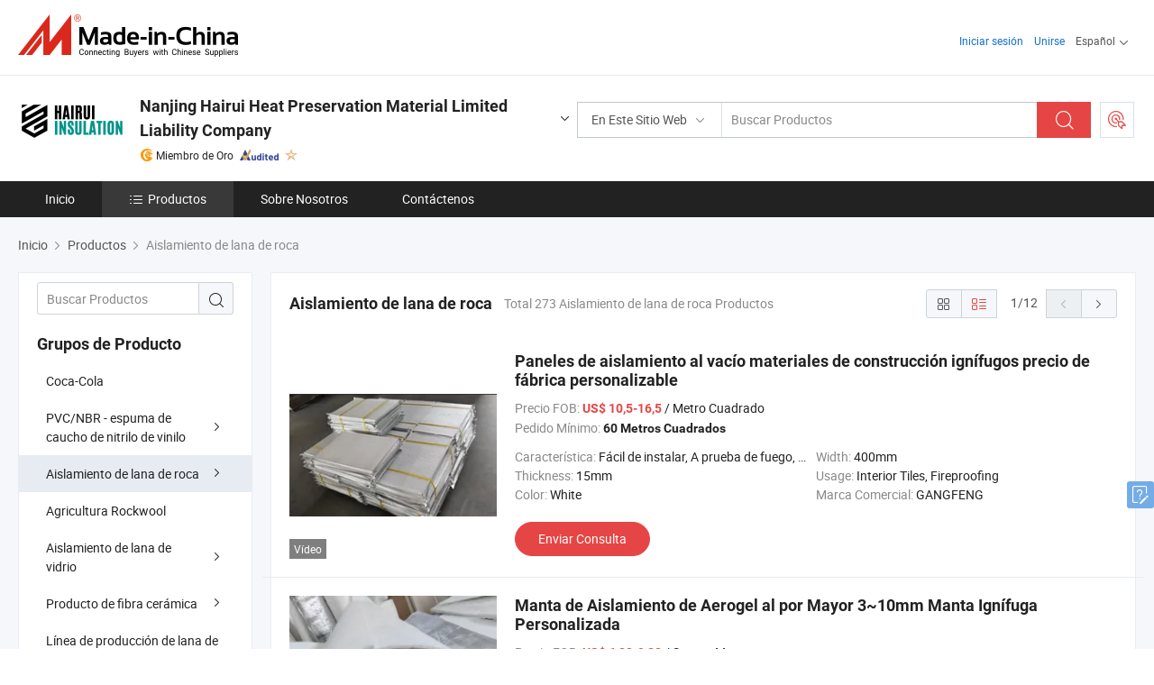

--- FILE ---
content_type: text/html;charset=UTF-8
request_url: https://es.made-in-china.com/co_rockwoolfactory/product-group/rock-wool-insulation_hyrosshng_1.html
body_size: 24862
content:
<!DOCTYPE html>
<html lang="es">
<head>
            <title>Aislamiento de lana de roca - Nanjing Hairui Heat Preservation Material Limited Liability Company - página 1.</title>
        <meta content="text/html; charset=utf-8" http-equiv="Content-Type"/>
    <link rel="dns-prefetch" href="//www.micstatic.com">
    <link rel="dns-prefetch" href="//image.made-in-china.com">
    <link rel="preconnect" href="//www.micstatic.com">
    <link rel="preconnect" href="//image.made-in-china.com">
    <link rel="dns-prefetch" href="//www.made-in-china.com">
    <link rel="preconnect" href="//www.made-in-china.com">
    <link rel="dns-prefetch" href="//pylon.micstatic.com">
    <link rel="dns-prefetch" href="//expo.made-in-china.com">
    <link rel="dns-prefetch" href="//world.made-in-china.com">
    <link rel="dns-prefetch" href="//pic.made-in-china.com">
    <link rel="dns-prefetch" href="//fa.made-in-china.com">
    <meta name="viewport" content="initial-scale=1.0,user-scalable=no,maximum-scale=1,width=device-width">
    <meta name="format-detection" content="telephone=no">
            <meta name="Keywords" content="Aislamiento de lana de roca, Paneles de aislamiento al vacío materiales de construcción ignífugos precio de fábrica personalizable, China Aislamiento de lana de roca"/>
            <meta name="Description"
              content="China Aislamiento de lana de roca catálogo de Paneles de aislamiento al vacío materiales de construcción ignífugos precio de fábrica personalizable, Manta de Aislamiento de Aerogel al por Mayor 3~10mm Manta Ignífuga Personalizada proporcionado por el fabricante de China - Nanjing Hairui Heat Preservation Material Limited Liability Company, page1."/>
            <meta http-equiv="X-UA-Compatible" content="IE=Edge, chrome=1"/>
    <meta name="renderer" content="webkit"/>
            <link rel="canonical" href="https://es.made-in-china.com/co_rockwoolfactory/product-group/rock-wool-insulation_hyrosshng_1.html"/>
            <link rel="next" href="https://es.made-in-china.com/co_rockwoolfactory/product-group/rock-wool-insulation_hyrosshng_2.html"/>
    <link type="text/css" rel="stylesheet" href="https://www.micstatic.com/athena/2017/css/global/global_8c4df53f.css" />
    <link rel="stylesheet" type="text/css" href="https://www.micstatic.com/athena/2017/css/pages/product/prodList_7fe51bfe.css" media="all"/>
    <link rel="stylesheet" type="text/css" href="https://www.micstatic.com/athena/2017/css/pages/product/prodList-mlan_6eb22767.css" media="all"/>
<!-- Polyfill Code Begin --><script chaset="utf-8" type="text/javascript" src="https://www.micstatic.com/polyfill/polyfill-simplify_eb12d58d.js"></script><!-- Polyfill Code End --></head>
    <body class="theme-11 J-ATF" probe-clarity="false" >
        <div style="position:absolute;top:0;left:0;width:1px;height:1px;overflow:hidden">
        </div>
        <input type="hidden" name="user_behavior_trace_id" id="user_behavior_trace_id" value="1jevv7mpv3b7x"/>
        <input type="hidden" value="productList">
        <input type="hidden" id="loginUserName" value="rockwoolfactory"/>
        <input type="hidden" id="J-is-showroom" value="1"> 
<div class="pad-header-mark J-header-mark"></div>
<div class="m-header m-search-gray pad-header">
    <div class="grid">
        <div class="m-header-row">
            <div class="m-logo-wrap">
    <a href="//es.made-in-china.com/" title='Hecho en China' class="m-logo"></a>
</div>
            <div class="m-header-menu pad-header-menu J-menu-wrap">
                <div class="pad-header-menu-top J-menu-close">
                    <i class="ob-icon icon-delete"></i>Menú
                </div>
<input type="hidden" class="J-top-userType" value="">
<div class="fl pad-header-menu-item pad-header-loginInfo J-top-loginInfo J-tab-trigger">
    <div class="pad-header-unlogin J-top-unlogin">
        <div class="m-header-menu-item">
            <a fun-login rel="nofollow" href="//login.made-in-china.com/sign-in/?switchLan=0" ads-data="t:51,c:1,a:2" class="m-header-menu-title link-blue pad-header-sign-btn J-top-signIn ">Iniciar sesión</a>
        </div>
                <div class="m-header-menu-item">
            <a fun-join rel="nofollow" href="//login.made-in-china.com/join/?sourceType=mlan_es" ads-data="t:51,c:1,a:1" class="m-header-menu-title link-blue pad-header-join-btn">Unirse</a>
        </div>
    </div>
    <div class="m-header-menu-item m-header-select pad-header-logged J-top-logged" style="display:none">
        <a rel="nofollow" href="//membercenter.made-in-china.com/member/main/" class="m-header-menu-title m-header-select-title link-blue pad-hide"><span class="J-top-username "></span> <em class="num J-messageTotal"></em></a>
        <span class="m-header-menu-title m-header-select-title pc-hide pad-show pad-acount-txt"> My Account<i class="ob-icon icon-down"></i><em class="num J-messageTotal"></em></span>
        <ul class="m-header-option-list J-userFeature ">
            <li class="m-header-option m-header-option-with-num pc-hide pad-show pad-acount-link">
                <a rel="nofollow" href="//membercenter.made-in-china.com/member/main/" class="link-blue"><span class="J-top-username "></span></a>
            </li>
            <li class="m-header-option-gap pc-hide pad-show"></li>
            <li class="m-header-option m-header-option-with-num J-top-inquiry">
                <a rel="nofollow" href="//membercenter.made-in-china.com/message/index.html#inbox" ads-data="st:101" data-unRead="//membercenter.made-in-china.com/message/index.html#inbox..filterType=1"> New Message(s) <em class="num J-num">0</em></a>
            </li>
            <li class="m-header-option m-header-option-with-num J-supplier J-top-rfq" style="display:none">
                <a rel="nofollow" href="//membercenter.made-in-china.com/quotationmanage.do?xcase=receivedRfq"> Unquoted Sourcing Request(s) <em class="num J-num">0</em></a>
            </li>
            <li class="m-header-option m-header-option-with-num J-buyer J-top-rfq" style="display:none">
                <a rel="nofollow" href="//purchase.made-in-china.com/rfq/quotationCompare" ads-data="st:99" data-unRead="//purchase.made-in-china.com/rfq/quotationCompare?buyerReadFlag=0"> New Quote(s) of Sourcing Request <em class="num J-num">0</em></a>
            </li>
                            <li class="m-header-option J-supplier" style="display:none">
                    <a rel="nofollow" href="//membercenter.made-in-china.com/product.do?xcase=list"> Manage Products </a>
                </li>
                <li class="m-header-option J-supplier J-top-editor" style="display:none">
                    <a rel="nofollow" href="//editor.made-in-china.com/"> Edit My Showroom </a>
                </li>
                        <li class="m-header-option-gap"></li>
            <li class="m-header-option">
                <a fun-exit rel="nofollow" href="https://login.made-in-china.com/logon.do?xcase=doLogout" class="J-top-signOut"> Sign Out </a>
            </li>
        </ul>
    </div>
</div>
<script>
        var __IS_USER_LOGED__ =  false ;
</script>                <div class="m-header-menu-gap"></div>
<div class="m-header-menu-item m-header-select pad-header-menu-item J-tab-trigger">
    <span class="m-header-menu-title m-header-select-title">Español<i class="ob-icon icon-down"></i></span>
    <ul class="m-header-option-list m-header-option-list-left">
                    <li class="m-header-option" ><a rel="nofollow" href="https://rockwoolfactory.en.made-in-china.com/product-list-1.html">English</a></li>
                    <li class="m-header-option" style="display:none"><a rel="nofollow" href="https://es.made-in-china.com/co_rockwoolfactory/product_group_s_s_1.html">Español</a></li>
                    <li class="m-header-option" ><a rel="nofollow" href="https://pt.made-in-china.com/co_rockwoolfactory/product_group_s_s_1.html">Português</a></li>
                    <li class="m-header-option" ><a rel="nofollow" href="https://fr.made-in-china.com/co_rockwoolfactory/product_group_s_s_1.html">Français</a></li>
                    <li class="m-header-option" ><a rel="nofollow" href="https://ru.made-in-china.com/co_rockwoolfactory/product_group_s_s_1.html">Русский язык</a></li>
                    <li class="m-header-option" ><a rel="nofollow" href="https://it.made-in-china.com/co_rockwoolfactory/product_group_s_s_1.html">Italiano</a></li>
                    <li class="m-header-option" ><a rel="nofollow" href="https://de.made-in-china.com/co_rockwoolfactory/product_group_s_s_1.html">Deutsch</a></li>
                    <li class="m-header-option" ><a rel="nofollow" href="https://nl.made-in-china.com/co_rockwoolfactory/product_group_s_s_1.html">Nederlands</a></li>
                    <li class="m-header-option" ><a rel="nofollow" href="https://sa.made-in-china.com/co_rockwoolfactory/product_group_s_s_1.html">العربية</a></li>
                    <li class="m-header-option" ><a rel="nofollow" href="https://kr.made-in-china.com/co_rockwoolfactory/product_group_s_s_1.html">한국어</a></li>
                    <li class="m-header-option" ><a rel="nofollow" href="https://jp.made-in-china.com/co_rockwoolfactory/product_group_s_s_1.html">日本語</a></li>
                    <li class="m-header-option" ><a rel="nofollow" href="https://hi.made-in-china.com/co_rockwoolfactory/product_group_s_s_1.html">हिन्दी</a></li>
                    <li class="m-header-option" ><a rel="nofollow" href="https://th.made-in-china.com/co_rockwoolfactory/product_group_s_s_1.html">ภาษาไทย</a></li>
                    <li class="m-header-option" ><a rel="nofollow" href="https://tr.made-in-china.com/co_rockwoolfactory/product_group_s_s_1.html">Türkçe</a></li>
                    <li class="m-header-option" ><a rel="nofollow" href="https://vi.made-in-china.com/co_rockwoolfactory/product_group_s_s_1.html">Tiếng Việt</a></li>
                    <li class="m-header-option" ><a rel="nofollow" href="https://id.made-in-china.com/co_rockwoolfactory/product_group_s_s_1.html">Bahasa Indonesia</a></li>
            </ul>
</div>
            </div>
            <div class="pad-menu-entry pad-show J-menu-entry">
                <i class="micon">&#xe06b;</i> Menú
            </div>
            <span class="pad-menu-verticalLine"></span>
            <div class="pad-search-entry J-search-entry">
                <i class="micon">&#xe040;</i>
            </div>
        </div>
        <div class="m-header-row layout-2-wings m-search-rfq pad-search-bar">
            <div class="layout-body-wrap pad-search-wrap J-pad-search-bar">
                <div class="layout-body pad-search-body layout-body-mlan">
<div class="m-search-bar layout-2-wings m-search-bar-long-option" id="J-search-new-flag">
    <form faw-form fun-search-form name="searchForm" method="get"
                                    action="/productSearch"
                                    >
        <div class="m-search-input-wrap layout-body-wrap">
            <div class="layout-body J-inputWrap">
                <input faw-form-trace type="text" value="" class="m-search-input J-m-search-input"
                                                                                                        placeholder="Buscar Productos" name="keyword"
                                                                           autocomplete="off" x-webkit-speech="x-webkit-speech" />
                            <input type="hidden" name="inputkeyword" value="" />
            <input type="hidden" name="type" value="Product" />
            <input type="hidden" name="currentPage" value="1" />
            </div>
        </div>
        <div class="layout-wing-left">
            <div class="m-search-select J-searchType">
                <select faw-form-trace name="searchType" style="display:none;">
                                            <option value="3"  placeholder="Buscar Productos"
                            data-width="160"
                            data-action="/co_rockwoolfactory/product/keywordSearch">En Este Sitio Web</option>
                        <option value="0"  placeholder="Buscar Productos"
                                data-width="192"
                                data-action="/productSearch">En Made-in-China.com </option>
                                    </select>
                <div class="m-search-select-title">
                                                                        <span>En Made-in-China.com</span>
                         <i class="ob-icon icon-down"></i>
                                    </div>
                <dl class="m-search-option-list"></dl>
            </div>
        </div>
        <div class="layout-wing-right">
            <div class="m-search-btn-wrap">
                <button type="submit" class="m-search-btn J-m-search-btn"><i class="ob-icon icon-search"></i></button>
            </div>
        </div>
    </form>
    <div style="display: none" class="J-thisSite-params">
        <input type="hidden" name="subaction" value="hunt">
        <input type="hidden" name="style" value="b">
        <input type="hidden" name="mode" value="and">
        <input type="hidden" name="code" value="0">
        <input type="hidden" name="comProvince" value="nolimit">
        <input type="hidden" name="order" value="0">
        <input type="hidden" name="isOpenCorrection" value="1">
        <input type="hidden" name="org" value="top">
    </div>
    <div style="display: none" class="J-mic-params">
        <input type="hidden" name="inputkeyword" value=""/>
        <input type="hidden" name="type" value="Product"/>
        <input type="hidden" name="currentPage" value="1"/>
    </div>
    <input type="hidden" class="J-is-supplier-self" value="0" />
    <input type="hidden" class="J-is-offer" value="0" />
            <input type="hidden" id="viewType" name="viewType" value="0"/>
        <input type="hidden" id="J-searchType-mlan" name="J-searchType-mlan" value="adv"/>
</div>
                    <div class="pad-search-close J-search-close">
                        <i class="micon">&#xe00c;</i>
                    </div>
                </div>
            </div>
            <div class="layout-wing-right">
    <div class="rfq-post-dropmenu">
        <a fun-rfq href="//purchase.made-in-china.com/trade-service/quotation-request.html?lan=es" rel="nofollow" class="m-rfq m-rfq-mlan">
            <span><i class="ob-icon icon-purchase"></i>Publicar Solicitud de Compra</span>
        </a>
        <div class="rfq-post-tip">
            <div class="rfq-post-tipcont">
                <h3>Abastecimiento Fácil</h3>
                <p class="rfq-sub-title">Más conveniente, Más eficiente</p>
                <ul class="rfq-info-list">
                    <li><i class="micon">&#xe05a;</i>Una solicitud, múltiples cotizaciones</li>
                    <li><i class="micon">&#xe05a;</i>Coincidencia de proveedores verificados</li>
                    <li><i class="micon">&#xe05a;</i>Comparación de cotizaciones y solicitud de muestra</li>
                </ul>
                <div>
                    <a href="//purchase.made-in-china.com/trade-service/quotation-request.html?lan=es" class="btn btn-main">Publicar Su Solicitud AHORA</a>
                </div>
            </div>
            <span class="arrow arrow-top">
                <span class="arrow arrow-in"></span>
            </span>
        </div>
    </div>
</div>
        </div>
    </div>
</div> 
<div class="sr-comInfo">
	        <div class="sr-layout-wrap">
			                <div class="sr-comInfo-logo">
					<a href="https://es.made-in-china.com/co_rockwoolfactory/" title="Nanjing Hairui Heat Preservation Material Limited Liability Company">
						<img src="//www.micstatic.com/athena/img/transparent.png" data-original="//image.made-in-china.com/206f0j00bTLUGsFcJRoI/Nanjing-Hairui-Heat-Preservation-Material-Limited-Liability-Company.webp" alt="Nanjing Hairui Heat Preservation Material Limited Liability Company">
					</a>
                </div>
            <div class="sr-comInfo-r">
                <div class="sr-comInfo-title J-title-comName">
                    <div class="title-txt">
						                            <a href="https://es.made-in-china.com/co_rockwoolfactory/" >Nanjing Hairui Heat Preservation Material Limited Liability Company</a>
                                                                        <i class="ob-icon icon-down"></i>
                    </div>
					 <div class="sr-comInfo-details J-comInfo-details">
                        <div class="details-cnt">
                            <div class="cf">
                                    <div class="detail-col col-1">
                                        <div class="detail-address">
                                            <i class="ob-icon icon-coordinate"></i>
                                            Jiangsu, China
                                        </div>
										                                            <div class="detail-address-map showLocation">
                                                <div class="showLocation-content" style="display:block;">
                                                    <div class="showLocation-map"></div>
                                                    <div class="showLocation-arrow showLocation-arrow-top"></div>
                                                    <div class="showLocation-mark animate-start showLocation-Jiangsu"></div>
                                                </div>
                                            </div>
										                                    </div>
                                    <div class="detail-col col-2">
                                        <div class="detail-infos">
                                                                                                                                                                                                                                                                                                                                                                                            <div class="info-item">
                                                        <div class="info-label">
                                                            Productos Principales:
                                                        </div>
                                                        <div class="info-fields">
                                                                                                                                                                                                                                                                                                                                                                                                                                                                                                                                                                                                                                                                                                                                            <span>Aislamiento Térmico</span>
                                                                                                                                                                                                                                                                                                                                                                                                ,
                                                                                                                                                                                                                                                                                                                                                                                                        <span>Material de Aislamiento</span>
                                                                                                                                                                                                                                                                                                                                                                                                ,
                                                                                                                                                                                                                                                                                                                                                                                                        <span>Espuma de Aislamiento Térmico</span>
                                                                                                                                                                                                                                                                                                                                                                                                ,
                                                                                                                                                                                                                                                                                                                                                                                                        <span>Rollo de Lana de Roca</span>
                                                                                                                                                                                                                                                                                                                                                                                                ,
                                                                                                                                                                                                                                                                                                                                                                                                        <span>Manta de Aislamiento de Lana de Roca</span>
                                                                                                                                                                                                                                                                                                                                                                                                ,
                                                                                                                                                                                                                                                                                                                                                                                                        <span>Aislamiento de Lana de Roca</span>
                                                                                                                                                                                                                                                                                                                                                                                                ,
                                                                                                                                                                                                                                                                                                                                                                                                        <span>Tubo de Caucho</span>
                                                                                                                                                                                                                                                                                                                                                                                                ,
                                                                                                                                                                                                                                                                                                                                                                                                        <span>Espuma de Aislamiento Acústico</span>
                                                                                                                                                                                                                                                                                                                                                                                                ,
                                                                                                                                                                                                                                                                                                                                                                                                        <span>Espuma de Aislamiento Térmico</span>
                                                                                                                                                                                                                                                                                                                                                                                                ,
                                                                                                                                                                                                                                                                                                                                                                                                        <span>Material de Construcción</span>
                                                                                                                                                                                                                                                                                                            <form id="searchProdsByKeyword" name="searchInKeywordList" method="get" action="/co_rockwoolfactory/product/keywordSearch">
    <input type="hidden" id="keyWord4Search" name="searchKeyword" value="" />
    <input type="hidden" id="viewType" name="viewType" value="0" /> 
</form>
                                                                                                                                                                                                                                                        </div>
                                                    </div>
                                                                                                                                                                                                            <div class="info-item">
                                                        <div class="info-label">
                                                            Dirección:
                                                        </div>
                                                        <div class="info-fields">
                                                                                                                                                                                                                                                                                                                                    Building 8, 70 Phoenix Road, Jiangning Economic Development Zone, Nanjing, Jiangsu, China
                                                                                                                                                                                                                                                        </div>
                                                    </div>
                                                                                                                                                                                                            <div class="info-item">
                                                        <div class="info-label">
                                                            Mercados Principales:
                                                        </div>
                                                        <div class="info-fields">
                                                                                                                                                                                                                                                                                                                                    América del Norte, Sudamerica, Europa del Este, Sudeste de Asia, África, Oceanía, Medio Oriente, Asia Oriental, Europa Occidental
                                                                                                                                                                                                                                                        </div>
                                                    </div>
                                                                                                                                                                                                            <div class="info-item">
                                                        <div class="info-label">
                                                            Términos Comerciales Internacionales(Incoterms):
                                                        </div>
                                                        <div class="info-fields">
                                                                                                                                                                                                                                                                                                                                    FOB, EXW, CFR, CIF, DAT, FAS, DDP, DAP, CIP, CPT, FCA
                                                                                                                                                                                                                                                        </div>
                                                    </div>
                                                                                                                                                                                                            <div class="info-item">
                                                        <div class="info-label">
                                                            Condiciones de Pago:
                                                        </div>
                                                        <div class="info-fields">
                                                                                                                                                                                                                                                                                                                                    LC, T/T, D/P, PayPal, Western Union, Pago de pequeña cantidad, Money Gram
                                                                                                                                                                                                                                                        </div>
                                                    </div>
                                                                                                                                                                                                            <div class="info-item">
                                                        <div class="info-label">
                                                            Plazo de Ejecución Medio:
                                                        </div>
                                                        <div class="info-fields">
                                                                                                                                                                                                                                                                                                                                    Plazo de Ejecución de Temporada Alta: Dentro de 15 días Laborables, Tiempo de Entrega Fuera de Temporada, Dentro de 15 días Laborables
                                                                                                                                                                                                                                                        </div>
                                                    </div>
                                                                                                                                    </div>
                                    </div>
																		                                        <div class="detail-col col-1">
                                            <div class="detail-infos">
																									<div class="info-item">
																													<i class="ob-icon icon-yes2"></i>Servicio de OEM/ODM
														                                                    </div>
																									<div class="info-item">
																													<i class="ob-icon icon-yes2"></i>Muestra Disponible
														                                                    </div>
																									<div class="info-item">
																																																											  <a href="https://www.made-in-china.com/BookFactoryTour/teNmIWiyLShX" target="_blank" rel="nofollow"><i class="ob-icon icon-shop"></i>Visite Mi Fábrica</a>
															                                                                                                            </div>
												                                                                                                <div class="average-response-time J-response-time" style="display: none" data-tradeGmvEtcShowFlag="true">
                                                    <span class="response-time-title">Tiempo promedio de respuesta:</span><div class="response-time-data J-response-time-data"></div>
                                                </div>
                                                                                            </div>
                                        </div>
									                                </div>
																											<p class="detail-intro">Manufactura y proveedor chino de Aislamiento Térmico, Material de Aislamiento, Espuma de Aislamiento Térmico, Rollo de Lana de Roca, Manta de Aislamiento de Lana de Roca, Aislamiento de Lana de Roca, Tubo de Caucho, Espuma de Aislamiento Acústico, Espuma de Aislamiento Térmico, Material de Construcción, ofreciendo Paneles de aislamiento al vacío materiales de construcción ignífugos precio de fábrica personalizable, Bloque de cultivo de lana de roca a precio económico, cubos de lana de roca agrícola, Cubos de lana de roca hidropónica de alta calidad, bloques de lana de roca agrícolas personalizables y así sucesivamente de calidad.</p>
																	                            </div>
                            <div class="details-footer">
                                <a target="_blank" href="https://www.made-in-china.com/sendInquiry/shrom_teNmIWiyLShX_teNmIWiyLShX.html?plant=es&from=shrom&type=cs&style=2&page=p_list" class="option-item" rel="nofollow">
                                    Enviar Consulta </a>
                                <b class="tm3_chat_status" lan="es" tmlan="es" dataId="teNmIWiyLShX_teNmIWiyLShX_3" inquiry="https://www.made-in-china.com/sendInquiry/shrom_teNmIWiyLShX_teNmIWiyLShX.html?plant=es&from=shrom&type=cs&style=2&page=p_list" processor="chat" cid="teNmIWiyLShX" style="display:none"></b>
                            </div>
                        </div>
                </div>
				<div class="sr-comInfo-sign">
					                        <div class="sign-item" id="member-since">
                                                                                                <i class="item-icon icon-gold"></i> <span class="sign-item-text">Miembro de Oro</span>
                                                                                        <div class="J-member-since-tooltip" style="display: none">
                                                                    <i class="item-icon icon-gold"></i>Miembro de Oro <span class="txt-year">Desde 2018</span>
                                                                                                    <div>Proveedores con licencias comerciales verificadas</div>
                            </div>
                        </div>
					                        <div class="sign-item as-logo-new J-tooltip-ele" data-title="Auditado por una agencia de inspección externa independiente" data-placement="top">
                            <img src="https://www.micstatic.com/common/img/icon-new/as_32.png?_v=1768373055782" alt="Proveedor Auditado">
                                                            <span class="sign-item-text txt-as">Proveedor Auditado</span>
                                                    </div>
					                                            <span class="sign-item icon-star J-tooltip-ele" data-title="Índice de capacidad del proveedor: de 5 estrellas" data-placement="top">
                                                                                                <img src="https://www.micstatic.com/common/img/icon-new/star-light.png?_v=1768373055782" alt="">
                                                                                    </span>
                                                        </div>
            </div>
        </div>
	</div> <div class="sr-nav-wrap">
	<div class="sr-nav J-nav-fix">
        <div class="sr-layout-wrap" faw-module="Navigation_Bar" faw-exposure>
            <ul class="sr-nav-main">
    			    				    					<li class="sr-nav-item ">
                            <a href="https://es.made-in-china.com/co_rockwoolfactory/" class="sr-nav-title " ads-data="">
																Inicio </a>
                        </li>
    				    			    				    					<li class="sr-nav-item selected ">
                            <a href="https://es.made-in-china.com/co_rockwoolfactory/product_group_s_s_1.html" class="sr-nav-title" ads-data="">
                                <i class="ob-icon icon-category"></i>Productos </a>
                            <div class="sr-nav-sub cf">
    																										<div class="sr-nav-sub-li">
											<a href="https://es.made-in-china.com/co_rockwoolfactory/product-group/coke_uhnihyhiug_1.html" class="sr-nav-sub-title "
												 style="display: " ads-data="">
																								Coca-Cola
											</a>
										</div>
    																										<div class="sr-nav-sub-li">
											<a href="https://es.made-in-china.com/co_rockwoolfactory/product-group/pvc-nbr-close-cell-foam-rubber-insulation_hyrouyeeg_1.html" class="sr-nav-sub-title "
												 style="display: " ads-data="">
																								PVC/NBR - espuma de caucho de nitrilo de vinilo
																									<i class="ob-icon icon-right"></i>
											</a>
																							<div class="sr-nav-ssub-list">
																											<a href="https://es.made-in-china.com/co_rockwoolfactory/product-group/noise-reduction-sound-insulation_uhnshhhghg_1.html"
															 class="sr-nav-sub-title sr-nav-ssub-title">Reducci&oacute;n de ruido/aislamiento ac&uacute;stico</a>
																																									<a href="https://es.made-in-china.com/co_rockwoolfactory/product-group/pipe-tube-hose_uhnsggrgrg_1.html"
															 class="sr-nav-sub-title sr-nav-ssub-title">Tubo de aislamiento</a>
																																									<a href="https://es.made-in-china.com/co_rockwoolfactory/product-group/roll-sheet-panel-slab-board_uhnugorseg_1.html"
															 class="sr-nav-sub-title sr-nav-ssub-title">Placa de aislamiento/Hoja/Panel</a>
																																							</div>
										</div>
    																										<div class="sr-nav-sub-li">
											<a href="https://es.made-in-china.com/co_rockwoolfactory/product-group/rock-wool-insulation_hyrosshng_1.html" class="sr-nav-sub-title "
												 style="display: " ads-data="">
																								Aislamiento de lana de roca
																									<i class="ob-icon icon-right"></i>
											</a>
																							<div class="sr-nav-ssub-list">
																											<a href="https://es.made-in-china.com/co_rockwoolfactory/product-group/panel-slab-board_hyrosshgg_1.html"
															 class="sr-nav-sub-title sr-nav-ssub-title">La Junta de lana de roca</a>
																																									<a href="https://es.made-in-china.com/co_rockwoolfactory/product-group/pipe-tube-hose_hyrosshrg_1.html"
															 class="sr-nav-sub-title sr-nav-ssub-title">Tubo de lana de roca</a>
																																									<a href="https://es.made-in-china.com/co_rockwoolfactory/product-group/blanket-roll-sheet_hyrossheg_1.html"
															 class="sr-nav-sub-title sr-nav-ssub-title">Manta de lana de roca</a>
																																							</div>
										</div>
    																										<div class="sr-nav-sub-li">
											<a href="https://es.made-in-china.com/co_rockwoolfactory/product-group/mineral-wool-agriculture-grow-cube_uhiouyhshu_1.html" class="sr-nav-sub-title "
												 style="display: " ads-data="">
																								Agricultura Rockwool
											</a>
										</div>
    																										<div class="sr-nav-sub-li">
											<a href="https://es.made-in-china.com/co_rockwoolfactory/product-group/glass-wool-insulation_hyrosseog_1.html" class="sr-nav-sub-title "
												 style="display: " ads-data="">
																								Aislamiento de lana de vidrio
																									<i class="ob-icon icon-right"></i>
											</a>
																							<div class="sr-nav-ssub-list">
																											<a href="https://es.made-in-china.com/co_rockwoolfactory/product-group/glass-wool-blanket-felt_hyrossrng_1.html"
															 class="sr-nav-sub-title sr-nav-ssub-title">Manta de lana de vidrio/sent&iacute;a</a>
																																									<a href="https://es.made-in-china.com/co_rockwoolfactory/product-group/glass-wool-board_hyrossrug_1.html"
															 class="sr-nav-sub-title sr-nav-ssub-title">La Junta de lana de vidrio</a>
																																							</div>
										</div>
    																										<div class="sr-nav-sub-li">
											<a href="https://es.made-in-china.com/co_rockwoolfactory/product-group/ceramic-fiber-product_hisrgnrgg_1.html" class="sr-nav-sub-title "
												 style="display: " ads-data="">
																								Producto de fibra cer&aacute;mica
																									<i class="ob-icon icon-right"></i>
											</a>
																							<div class="sr-nav-ssub-list">
																											<a href="https://es.made-in-china.com/co_rockwoolfactory/product-group/ceramic-fiber-blanket_hisrgnrhg_1.html"
															 class="sr-nav-sub-title sr-nav-ssub-title">Manta de fibra cer&aacute;mica</a>
																																							</div>
										</div>
    																										<div class="sr-nav-sub-li">
											<a href="https://es.made-in-china.com/co_rockwoolfactory/product-group/rock-wool-production-line_hisrnhosg_1.html" class="sr-nav-sub-title "
												 style="display: " ads-data="">
																								L&iacute;nea de producci&oacute;n de lana de roca
											</a>
										</div>
    																										<div class="sr-nav-sub-li">
											<a href="https://es.made-in-china.com/co_rockwoolfactory/product-group/spare-parts-free-trial_hiuyhersg_1.html" class="sr-nav-sub-title "
												 style="display: " ads-data="">
																								Prueba GRATUITA de piezas de repuesto
											</a>
										</div>
    																										<div class="sr-nav-sub-li">
											<a href="https://es.made-in-china.com/co_rockwoolfactory/product-group/spare-parts-for-rock-wool-production-line_hiuyheeug_1.html" class="sr-nav-sub-title "
												 style="display: " ads-data="">
																								Piezas de repuesto para la l&iacute;nea de producci&oacute;n de lana de roca
											</a>
										</div>
    																										<div class="sr-nav-sub-li">
											<a href="https://es.made-in-china.com/co_rockwoolfactory/product-group/glass-wool-production-line_hiuhgnygg_1.html" class="sr-nav-sub-title "
												 style="display: " ads-data="">
																								L&iacute;nea de producci&oacute;n de lana de vidrio
											</a>
										</div>
    							                            </div>
                        </li>
    				    			    				    					<li class="sr-nav-item ">
                            <a href="https://es.made-in-china.com/co_rockwoolfactory/company_info.html" class="sr-nav-title " ads-data="">
																Sobre Nosotros </a>
                        </li>
    				    			    				    					<li class="sr-nav-item ">
                            <a href="https://es.made-in-china.com/co_rockwoolfactory/contact_info.html" class="sr-nav-title " ads-data="">
																Contáctenos </a>
                        </li>
    				    			            </ul>
        </div>
	</div>
 </div>
		        <div class="sr-container J-layout ">
    <div class="J-slidePre-wrapper sr-slidePre-wrapper">
    <div class="slidePre-bg"></div>
    <div class="slidePre-container">
        <div class="slidePre-main">
            <div class="J-slidePre-loading slidePre-loading"></div>
            <div class="slidePre-close J-slidePre-close"><i class="ob-icon icon-delete"></i></div>
            <div class="J-slidePre-content slidePre-content"></div>
        </div>
    </div>
</div>
<script type="text/template" id="J-slideShow">
                <div class="slidePre-slide">
                                        <div class="swiper-container J-slidePre-container">
                                                <div class="swiper-wrapper">
                                                        {{ util.each(dataList, function(item,j){ }}
                            <div class="swiper-slide">
                                <div class="slidePre-image">
                                    {{ if(item.springSalesTagInfo && item.springSalesTagInfo.showLiveTag){ }}
                                    <span class="live-flag"><i></i>En vivo</span>
                                    {{ } }}
                                    {{ if(item.firstPic550Url){ }}
                                    <a href="{{-item.prodUrl}}" rel="nofollow" title="{{-item.productName}}"><img src="{{-item.firstPic550Url}}" alt="{{-item.productName}}"></a>
                                    {{ }else{ }}
                                    <a href="{{-item.prodUrl}}" rel="nofollow" title="{{-item.productName}}"><img src="https://www.micstatic.com/athena/2017/img/no-photo-300.png?_v=1768373055782" alt="{{-item.productName}}"></a>
                                    {{ } }}
                                </div>
                                <div class="slidePre-product">
                                    <div class="slidePre-product-title sr-proMainInfo-baseInfo-name">
                                        {{ if(item.springSalesTagInfo && item.springSalesTagInfo.showSpringSalesTag) { }}
                                        <div class="special-flag-img"></div>
                                        {{ } }}
                                        {{ if(item.showDealsTag) { }}
                                                                                <a class="deal-activity-flag-img"></a>
                                        {{ } }}
                                        <a href="{{-item.prodUrl}}" title="{{-item.productName}}">{{-item.productName}}</a>
                                        {{ if(item.meiAwards && item.meiAwards.length > 0){ }}
                                            <div class="mei-tag">
                                                <div class="mei-tip-box">
                                                    {{ util.each(item.meiAwards, function(meiAward){ }}

                                                        {{ if(meiAward.awardYear == 2024) { }}
                                                             <div class="mei-award award-{{-meiAward.prodAwardType}}" title="Producto innovador y de alta calidad seleccionado por famosas autoridades de inspección y expertos de la industria.">
                                                                {{-meiAward.prodAwardDateAndName}}
                                                             </div>
                                                        {{ }else { }}
                                                            <div class="{{-meiAward.awardClass}}" title="Producto innovador y de alta calidad seleccionado por famosas autoridades de inspección y expertos de la industria.">
                                                                {{-meiAward.prodAwardDateAndName}}
                                                            </div>
                                                        {{ } }}
                                                    {{ }) }}
                                                </div>
                                            </div>
                                        {{ } }}
                                    </div>

                                    {{ if(item.springSalesTagInfo) { }}
                                    <div class="special-flag">
                                        {{ if(item.springSalesTagInfo.showSpecialDiscountTag) { }}
                                        <span class="special-flag-item red">
                                            <i class="ob-icon icon-sale"></i>Descuento Especial                                            <div class="tip arrow-bottom tip-discount">
                                                 <div class="tip-con">
                                                     <p class="tip-para">Disfruta de grandes descuentos</p>
                                                 </div>
                                                 <span class="arrow arrow-out">
                                                     <span class="arrow arrow-in"></span>
                                                 </span>
                                             </div>
                                        </span>
                                        {{ } }}
                                        {{ if(item.springSalesTagInfo.showFreeSampleTag) { }}
                                        <span class="special-flag-item red">
                                            <i class="ob-icon icon-truck"></i>Muestra Gratis                                            <div class="tip arrow-bottom tip-free">
                                                 <div class="tip-con">
                                                     <p class="tip-para">Apoyar muestras gratis</p>
                                                 </div>
                                                 <span class="arrow arrow-out">
                                                     <span class="arrow arrow-in"></span>
                                                 </span>
                                            </div>
                                        </span>
                                        {{ } }}
                                        {{ if(item.springSalesTagInfo.showRapidDispatchTag) { }}
                                        <span class="special-flag-item red">
                                            <i class="ob-icon icon-history"></i>Despacho Rapido                                            <div class="tip arrow-bottom tip-rapid">
                                                 <div class="tip-con">
                                                     <p class="tip-para">Enviar dentro de 15 días</p>
                                                 </div>
                                                 <span class="arrow arrow-out">
                                                     <span class="arrow arrow-in"></span>
                                                 </span>
                                            </div>
                                        </span>
                                        {{ } }}
                                        {{ if(item.springSalesTagInfo.showSoldThousandTag) { }}
                                        <span class="special-flag-item orange">
                                            <i class="ob-icon icon-fire"></i>Vendido 10000+                                            <div class="tip arrow-bottom tip-hot">
                                                 <div class="tip-con">
                                                     <p class="tip-para">Productos calientes y de tendencia</p>
                                                 </div>
                                                 <span class="arrow arrow-out">
                                                     <span class="arrow arrow-in"></span>
                                                 </span>
                                            </div>
                                        </span>
                                        {{ } }}
                                        {{ if(item.springSalesTagInfo.showInstantOrderTag) { }}
                                        <span class="special-flag-item green">
                                            <i class="ob-icon icon-cart-success"></i>Pedido Instantáneo                                            <div class="tip arrow-bottom tip-instant">
                                                 <div class="tip-con">
                                                     <p class="tip-para">Apoyar servicio de pedidos en línea</p>
                                                 </div>
                                                 <span class="arrow arrow-out">
                                                     <span class="arrow arrow-in"></span>
                                                 </span>
                                            </div>
                                        </span>
                                        {{ } }}
                                        {{ if(item.springSalesTagInfo.showReliableSupplierTag) { }}
                                            <span class="special-flag-item blue">
                                                <i class="ob-icon icon-verification-supplier"></i>Proveedor Confiable                                            </span>
                                        {{ } }}
                                        {{ if(item.springSalesTagInfo.showExpoTag) { }}
                                            <span class="special-flag-item azure">
                                                <i class="ob-icon icon-earth"></i>Exposición En Línea                                            </span>
                                        {{ } }}
                                    </div>
                                    {{ } }}

                                    {{ if(item.showDealsTag) { }}
                                                                        <div class="deal-activity-simple-flag">
                                        <span class="deal-activity-flag-item red">
                                            <a class="deal-activity-flag-coupons"><i class="ob-icon icon-coupon"></i>Cupones Disponibles</a>
                                            <div class="tip arrow-top tip-coupons">
                                                 <div class="tip-con">
                                                     <div class="tip-text">Canjea tus cupones en la página del producto</div>
                                                 </div>
                                                 <span class="arrow arrow-out">
                                                     <span class="arrow arrow-in"></span>
                                                 </span>
                                            </div>
                                        </span>
                                        {{ if(item.showDirectSale) { }}
                                        <span class="deal-activity-flag-item purple">
                                            <a class="deal-activity-flag-picked"><i class="ob-icon icon-product-main"></i>Productos Comerciales Seleccionados</a>
                                            <div class="tip arrow-top tip-picked">
                                                 <div class="tip-con">
                                                     <div class="tip-text">Pago seguro con proveedores TOP</div>
                                                 </div>
                                                 <span class="arrow arrow-out">
                                                     <span class="arrow arrow-in"></span>
                                                 </span>
                                            </div>
                                        </span>
                                        {{ } }}
                                    </div>
                                    {{ } }}

                                    <div class="slidePre-product-info">
                                        <div class="slide-product-label">Pedido Mínimo / Precio FOB de Referencia</div>
                                        <div class="slidePre-product-row cf">
                                            <div class="slidePre-product-col1" title="{{-item.minOrder}}">{{-item.minOrder}}</div>
                                            <div class="slidePre-product-col2 slidePre-product-price" title="{{-item.unitPrice}}">{{-item.unitPrice}}</div>
                                        </div>
                                    </div>
                                    {{ if(item.mainProps){ }}
                                    {{ util.each(Object.keys(item.mainProps), function(prop, i){ }}
                                    <div class="slidePre-product-row cf">
                                        <div class="slidePre-product-col1">{{-prop}}</div>
                                        {{ if(prop == "Port" && item.prodPortProvinceKey){ }}
                                        <div class="slidePre-product-col2 showLocation-dynamic">
                                            <span class=" ">{{-item.mainProps[prop]}} <i class="ob-icon icon-coordinate"></i>
                                            </span>
                                            <div class="showLocation-content">
                                                <div class="showLocation-map"></div>
                                                <div class="showLocation-arrow showLocation-arrow-top"></div>
                                                <div class="showLocation-mark showLocation-{{-item.prodPortProvinceKey}}"></div>
                                            </div>
                                        </div>
                                        {{ }else { }}
                                        <div class="slidePre-product-col2" title="{{-item.mainProps[prop]}}">{{-item.mainProps[prop]}}</div>
                                        {{ } }}
                                    </div>
                                    {{ }) }}
                                    {{ } }}
                                    {{ util.each(item.appendProps, function(item, i){ }}
                                    <div class="slidePre-product-row cf">
                                        <div class="slidePre-product-col1">{{-item.key}}</div>
                                        <div class="slidePre-product-col2" title="{{-item.value}}">{{-item.value}}</div>
                                    </div>
                                    {{ }) }}
                                    <div class="slidePre-product-btn cf">
                                        {{ if(!item.showStartOrder){ }}
                                            <a fun-inquiry-supplier class="btn btn-main" rel="nofollow" href="{{-contactUrl[j]}}" target="_blank">Enviar Consulta</a>
                                        {{ }else { }}
                                            <a class="btn btn-main-light half" rel="nofollow" href="{{-contactUrl[j]}}" target="_blank">Enviar Consulta</a>
                                            <a class="btn btn-main half J-link-order-trade-from" target="_blank" href="//membercenter.made-in-china.com/newtrade/order/page/buyer-start-order.html?from=7&prodId={{=item.entryProdId}}" rel="nofollow">Iniciar Pedido</a>
                                        {{ } }}
                                    </div>
                                    <div class="slidePre-product-row">
                                        {{ if(requestUrl[j]){ }}
                                            <div class="act-item">
                                                <a class="half" href="{{-requestUrl[j]}}" target="_blank" rel="nofollow"><i class="ob-icon icon-product"></i> Solicitar Muestra</a>
                                            </div>
                                        {{ } }}
                                        {{ if(customUrl[j]){ }}
                                            <div class="act-item">
                                                <a class="half" href="{{-customUrl[j]}}" target="_blank" rel="nofollow"><i class="ob-icon icon-fill"></i> Solicitud Personalizada</a>
                                            </div>
                                        {{ } }}
                                    </div>
                                </div>
                            </div>
                            {{ }) }}
                        </div>
                    </div>
                </div>
                <div class="slidePre-footer">
                    <span class="J-slidePre-prev slidePre-prev"></span>
                    <span class="J-slidePre-autoplay"><i class="ob-icon icon-pause"></i></span>
                    <span class="J-slidePre-next slidePre-next"></span>
                </div>
</script>    <div class="sr-layout-wrap sr-layout-resp">
        <div class="sr-crumb" itemscope itemtype="https://schema.org/BreadcrumbList">
	<span itemprop="itemListElement" itemscope itemtype="https://schema.org/ListItem">
        <a itemprop="item" href="https://es.made-in-china.com/co_rockwoolfactory/">
            <span itemprop="name">Inicio</span>
        </a>
        <meta itemprop="position" content="1">
    </span>
    		<i class="ob-icon icon-right"></i>
	    <span itemprop="itemListElement" itemscope itemtype="https://schema.org/ListItem">
	        <a itemprop="item" href="https://es.made-in-china.com/co_rockwoolfactory/product_group_s_s_1.html">
	            <span itemprop="name">
											Productos	</span>
	        </a>
	        <meta itemprop="position" content="2">
	    </span>
		            <i class="ob-icon icon-right"></i>
			                Aislamiento de lana de roca
    </div>
        <div class="sr-layout-nav prodlist-page-nav J-prodlist-page-nav">
    <div class="J-prod-menu-bg prod-menu-bg"></div>
    <div class="sr-layout-block prod-menu">
                    <div class="sr-layout-subblock sr-side-searchBar">
                    <form id="searchInKeywordList" class="sr-side-searchBar-wrap obelisk-form" name="searchInKeywordList" method="get" action="https://es.made-in-china.com/co_rockwoolfactory/product/keywordSearch">
    <input class="input-text sr-side-searchBar-input" type="text" name="searchKeyword" id="keyWord" placeholder="Buscar Productos" value=""/>
            <input type="hidden" id="viewType" name="viewType" value="0"/>
        <button class="sr-side-searchBar-button" id="SearchForm" type="submit" >
        <i class="ob-icon icon-search"></i>
    </button>
        </form>
</div>
        	    <div class="sr-layout-subblock sr-side-proGroup" faw-module="Prod_group_filter" faw-exposure>
		    	            <div class="sr-txt-title">
                <h2 class="sr-txt-h2">Grupos de Producto</h2>
            </div>
			                <ul class="sr-side-proGroup-list">
    				    					    						<li >
                                <a ref="nofollow" href="https://es.made-in-china.com/co_rockwoolfactory/product-group/coke_uhnihyhiug_1.html" title="Coca-Cola" ads-data="">Coca-Cola</a>
                            </li>
    					    				    					                            <li class="sr-side-proGroup-rightSpace ">
                                <a ref="nofollow" href="https://es.made-in-china.com/co_rockwoolfactory/product-group/pvc-nbr-close-cell-foam-rubber-insulation_hyrouyeeg_1.html" title="PVC/NBR - espuma de caucho de nitrilo de vinilo" ads-data="">PVC/NBR - espuma de caucho de nitrilo de vinilo<i class="ob-icon icon-right J-showSubList"></i></a>
                                <ol class="sr-side-proGroup-sublist">
    								        		                      <li >
                                          <a ref="nofollow" href="https://es.made-in-china.com/co_rockwoolfactory/product-group/noise-reduction-sound-insulation_uhnshhhghg_1.html" title="Reducci&oacute;n de ruido/aislamiento ac&uacute;stico" ads-data="">Reducci&oacute;n de ruido/aislamiento ac&uacute;stico</a>
                                      </li>
        		                            		                      <li >
                                          <a ref="nofollow" href="https://es.made-in-china.com/co_rockwoolfactory/product-group/pipe-tube-hose_uhnsggrgrg_1.html" title="Tubo de aislamiento" ads-data="">Tubo de aislamiento</a>
                                      </li>
        		                            		                      <li >
                                          <a ref="nofollow" href="https://es.made-in-china.com/co_rockwoolfactory/product-group/roll-sheet-panel-slab-board_uhnugorseg_1.html" title="Placa de aislamiento/Hoja/Panel" ads-data="">Placa de aislamiento/Hoja/Panel</a>
                                      </li>
        		                                                    </ol>
                            </li>
    					    				    					                            <li class="sr-side-proGroup-rightSpace selected ">
                                <a ref="nofollow" href="https://es.made-in-china.com/co_rockwoolfactory/product-group/rock-wool-insulation_hyrosshng_1.html" title="Aislamiento de lana de roca" ads-data="">Aislamiento de lana de roca<i class="ob-icon icon-right J-showSubList"></i></a>
                                <ol class="sr-side-proGroup-sublist">
    								        		                      <li >
                                          <a ref="nofollow" href="https://es.made-in-china.com/co_rockwoolfactory/product-group/panel-slab-board_hyrosshgg_1.html" title="La Junta de lana de roca" ads-data="">La Junta de lana de roca</a>
                                      </li>
        		                            		                      <li >
                                          <a ref="nofollow" href="https://es.made-in-china.com/co_rockwoolfactory/product-group/pipe-tube-hose_hyrosshrg_1.html" title="Tubo de lana de roca" ads-data="">Tubo de lana de roca</a>
                                      </li>
        		                            		                      <li >
                                          <a ref="nofollow" href="https://es.made-in-china.com/co_rockwoolfactory/product-group/blanket-roll-sheet_hyrossheg_1.html" title="Manta de lana de roca" ads-data="">Manta de lana de roca</a>
                                      </li>
        		                                                    </ol>
                            </li>
    					    				    					    						<li >
                                <a ref="nofollow" href="https://es.made-in-china.com/co_rockwoolfactory/product-group/mineral-wool-agriculture-grow-cube_uhiouyhshu_1.html" title="Agricultura Rockwool" ads-data="">Agricultura Rockwool</a>
                            </li>
    					    				    					                            <li class="sr-side-proGroup-rightSpace ">
                                <a ref="nofollow" href="https://es.made-in-china.com/co_rockwoolfactory/product-group/glass-wool-insulation_hyrosseog_1.html" title="Aislamiento de lana de vidrio" ads-data="">Aislamiento de lana de vidrio<i class="ob-icon icon-right J-showSubList"></i></a>
                                <ol class="sr-side-proGroup-sublist">
    								        		                      <li >
                                          <a ref="nofollow" href="https://es.made-in-china.com/co_rockwoolfactory/product-group/glass-wool-blanket-felt_hyrossrng_1.html" title="Manta de lana de vidrio/sent&iacute;a" ads-data="">Manta de lana de vidrio/sent&iacute;a</a>
                                      </li>
        		                            		                      <li >
                                          <a ref="nofollow" href="https://es.made-in-china.com/co_rockwoolfactory/product-group/glass-wool-board_hyrossrug_1.html" title="La Junta de lana de vidrio" ads-data="">La Junta de lana de vidrio</a>
                                      </li>
        		                                                    </ol>
                            </li>
    					    				    					                            <li class="sr-side-proGroup-rightSpace ">
                                <a ref="nofollow" href="https://es.made-in-china.com/co_rockwoolfactory/product-group/ceramic-fiber-product_hisrgnrgg_1.html" title="Producto de fibra cer&aacute;mica" ads-data="">Producto de fibra cer&aacute;mica<i class="ob-icon icon-right J-showSubList"></i></a>
                                <ol class="sr-side-proGroup-sublist">
    								        		                      <li >
                                          <a ref="nofollow" href="https://es.made-in-china.com/co_rockwoolfactory/product-group/ceramic-fiber-blanket_hisrgnrhg_1.html" title="Manta de fibra cer&aacute;mica" ads-data="">Manta de fibra cer&aacute;mica</a>
                                      </li>
        		                                                    </ol>
                            </li>
    					    				    					    						<li >
                                <a ref="nofollow" href="https://es.made-in-china.com/co_rockwoolfactory/product-group/rock-wool-production-line_hisrnhosg_1.html" title="L&iacute;nea de producci&oacute;n de lana de roca" ads-data="">L&iacute;nea de producci&oacute;n de lana de roca</a>
                            </li>
    					    				    					    						<li >
                                <a ref="nofollow" href="https://es.made-in-china.com/co_rockwoolfactory/product-group/spare-parts-free-trial_hiuyhersg_1.html" title="Prueba GRATUITA de piezas de repuesto" ads-data="">Prueba GRATUITA de piezas de repuesto</a>
                            </li>
    					    				    					    						<li >
                                <a ref="nofollow" href="https://es.made-in-china.com/co_rockwoolfactory/product-group/spare-parts-for-rock-wool-production-line_hiuyheeug_1.html" title="Piezas de repuesto para la l&iacute;nea de producci&oacute;n de lana de roca" ads-data="">Piezas de repuesto para la l&iacute;nea de producci&oacute;n de lana de roca</a>
                            </li>
    					    				    					    						<li >
                                <a ref="nofollow" href="https://es.made-in-china.com/co_rockwoolfactory/product-group/glass-wool-production-line_hiuhgnygg_1.html" title="L&iacute;nea de producci&oacute;n de lana de vidrio" ads-data="">L&iacute;nea de producci&oacute;n de lana de vidrio</a>
                            </li>
    					    				                </ul>
			    	    </div>
                <div class="sr-layout-subblock sr-side-proGroup" faw-module="Featured_list" faw-exposure>
            <div class="sr-txt-title">
                <h2 class="sr-txt-h2">Lista Destacada</h2>
            </div>
                                                <ul class="sr-side-proGroup-list">
                                    <li >
                        <a ref="nofollow" href="https://es.made-in-china.com/co_rockwoolfactory/featured-list/sample-products.html" ads-data=""><span>Muestra Disponible</span></a>
                    </li>
                                                                        <li >
                                <a ref="nofollow" href="https://es.made-in-china.com/co_rockwoolfactory/productList?selectedSpotlightId=XQfxgKauRRWP" ads-data=""><span>Rock Wool Production Line</span></a>
                            </li>
                                                                                                <li >
                                <a ref="nofollow" href="https://es.made-in-china.com/co_rockwoolfactory/productList?selectedSpotlightId=CmJnQxjlqrhZ" ads-data=""><span>Customer Favorites</span></a>
                            </li>
                                                                                                <li >
                                <a ref="nofollow" href="https://es.made-in-china.com/co_rockwoolfactory/productList?selectedSpotlightId=ZEmnAbNGsphM" ads-data=""><span>Pipe Insulation Solutions</span></a>
                            </li>
            </ul>
        </div>
            </div>
        <div class="sr-layout-block contact-block J-contact-fix" faw-module="sendInquiry" faw-exposure>
        <div class="sr-txt-title">
            <h2 class="sr-txt-h2">Contactar al Proveedor</h2>
			        </div>
        <div class="sr-layout-content contact-supplier">
            <div class="sr-side-contSupplier-info">
                <div class="sr-side-contSupplier-pic">
                    <a href="javascript:void(0);">
    					    						<img class="J-contact-img" src="//image.made-in-china.com/336f0j00gTkGbeiWJfov/made-in-china.webp" alt="Avatar">
    					                    </a>
                </div>
                <div class="sr-side-contSupplier-txt">
											<div class="sr-side-contSupplier-name">Miss Jacinta</div>
					    					<div class="sr-side-contSupplier-position">
															Your Friendly Insulation Guy
							                        </div>
					                    <div class="sr-side-contSupplier-chat">
						<b class="tm3_chat_status" lan="es" tmlan="es" dataId="teNmIWiyLShX_teNmIWiyLShX_3" inquiry="https://www.made-in-china.com/sendInquiry/shrom_teNmIWiyLShX_teNmIWiyLShX.html?plant=es&from=shrom&type=cs&style=2&page=p_list" processor="chat"
						   cid="teNmIWiyLShX" username="Jacinta" domainuserid="teNmIWiyLShX_00" accountonlinedisplayflag="0" style="display:none"></b>
					</div>
					                </div>
            </div>
			                <form id="sideInqueryForm" class="form obelisk-form" method="post" target="_blank" action="//www.made-in-china.com/sendInquiry/shrom_teNmIWiyLShX_teNmIWiyLShX.html?plant=es&from=shrom&type=cs&style=2&page=p_list&quickpost=1">
						<input type="hidden" id="loginStatu" value="0" />
			<div class="sr-side-contSupplier-field">
    			<textarea class="input-textarea sr-side-contSupplier-message J-side-contSupplier-message" name="content" id="inquiryContent" cols="90" rows="2" placeholder="Escriba entre 20 y 4000 caracteres." maxlength="4000"></textarea>
    		</div>
			<div class="sr-side-contSupplier-field sr-side-contSupplier-emailfield J-contSupplier-email-field">
    			                                    <input class="input-text sr-side-contSupplier-email" name="senderMail" id="J-quick-inquiry-input-side" placeholder="Tu dirección de correo electrónico" value="" />
				    		</div>
            <div class="sr-side-contSupplier-btn cf">
								<input type="hidden" id="sourceReqType" name="sourceReqType" value="GLP" />
                <input type="hidden" name="showRoomQuickInquireFlag" value="1"/>
                <input type="hidden" name="showRoomId" value=""/>
                <input type="hidden" name="compareFromPage" id="compareFromPage" value="1"/>
                <button fun-inquiry-supplier type="submit" class="btn btn-main btn-large" id="sideInquirySend" ads-data="st:5,pdid:,pcid:teNmIWiyLShX">Enviar</button>
			    			    	            	            			    			    	            	            								            </div>
            </form>
        </div>
    </div>
</div>
<div class="sr-prodTool-nav fl">
    <div class="sr-prodTool-fix J-prodList-fixed-header">
        <div class="sr-layout-block cf">
            <div class="sr-prodTool-menu"><a href="javascript:;" class="J-show-menu"><i class="ob-icon icon-filter"></i> Product Groups</a></div>
            <div class="sr-prodTool-search">
                                <div class="sr-layout-subblock sr-side-searchBar">
                    <form id="searchInKeywordList" class="sr-side-searchBar-wrap obelisk-form" name="searchInKeywordList" method="get" action="https://es.made-in-china.com/co_rockwoolfactory/product/keywordSearch">
    <input class="input-text sr-side-searchBar-input" type="text" name="searchKeyword" id="keyWord" placeholder="Buscar Productos" value=""/>
            <input type="hidden" id="viewType" name="viewType" value="0"/>
        <button class="sr-side-searchBar-button" id="SearchForm" type="submit" >
        <i class="ob-icon icon-search"></i>
    </button>
        </form>
</div>
                            </div>
        </div>
    </div>
</div>
        <div class="sr-layout-main prodlist-page-main">
            <div class="sr-layout-block "">
                <div class="sr-layout-subblock prod-result">
                    <form action="https://es.made-in-china.com/co_rockwoolfactory/productList" method="get" name="viewExhibition" id="viewExhibition">
  <input type="hidden" id="username" name="username" />
  <input type="hidden" id="pageNumber" name="pageNumber" value="1"/>
  <input type="hidden" id="pageSize" name="pageSize" value="24"/>
  <input type="hidden" id="viewType" name="viewType" value="0"/>
  <input type="hidden" id="isByGroup" name="isByGroup" value="1"/>
  <input type="hidden" name="pageUrlFrom" id="pageUrlFrom" />
  <input type="hidden" id="offerGroupInfo" name="productGroupOrCatId" value="beCEmldXXUWQ" />
  <input type="hidden" name="searchKeyword" id="searchKeyword" />
  <input type="hidden" name="searchKeywordSide" id="searchKeywordSide" />
  <input type="hidden" name="searchKeywordList" id="searchKeywordList" />
    <input type="hidden" name="selectedFeaturedType" id="selectedFeaturedType" value="" />
    <input type="hidden" name="selectedSpotlightId" id="selectedSpotlightId" />
  <input type="hidden" name="viewPageSize" id="viewPageSize" value="24"/>
</form>
<div class="cf prod-list-title">
    <div itemscope itemtype="https://schema.org/BreadcrumbList" class="sr-txt-title">
                                        <h1 class="sr-txt-h2">Aislamiento de lana de roca</h1>
        <span>
                                                                                                        Total 273 Aislamiento de lana de roca Productos
        </span>
    </div>
    <div class="prod-result-options cf">
        <div class="prod-result-option fl ">
            <a rel="nofollow" href="javascript:submitSearchByView(1)"><i class="ob-icon icon-gallery"></i>
				<div class="tip arrow-bottom">
                    <div class="tip-con">
                        Vista de Galería </div>
                    <span class="arrow arrow-out">
                        <span class="arrow arrow-in"></span>
                    </span>
                </div>
			</a>
        </div>
        <div class="prod-result-option fl selected">
            <a rel="nofollow" href="javascript:submitSearchByView(0)"><i class="ob-icon icon-list"></i>
				<div class="tip arrow-bottom">
                    <div class="tip-con">
                        Vista de La Lista </div>
                    <span class="arrow arrow-out">
                        <span class="arrow arrow-in"></span>
                    </span>
                </div>
			</a>
        </div>
      <div class="page-number fl">
          <span>1</span>/<span>12</span>
      </div>
                <div class="prod-result-option fl disabled">
              <a title="Ir a la Página Anterior" rel="nofollow"><i class="ob-icon icon-left"></i></a>
          </div>
                <div class="prod-result-option fl">
            <a title="Ir a la Página Siguiente" rel="nofollow" href="https://es.made-in-china.com/co_rockwoolfactory/product-group/rock-wool-insulation_hyrosshng_2.html"><i class="ob-icon icon-right"></i></a>
          </div>
      </div>
</div>
                    <div class="sr-layout-content">
                                                                            <div class="prod-result-list prod-image-text-list cf">
            <input type="hidden" id="swiperLazyLoad" value="true"/>
<div class="prod-result-item J-prod-result-item cf" faw-module="Prod_list" faw-exposure data-ProdId="rpYUiRDcIhka" data-prod-tag="" ads-data="pdid:rpYUiRDcIhka,pcid:teNmIWiyLShX,a:1">
    <div class="prod-item-inner cf">
            <div class="sr-proSlide J-proListSlide-wrapper">
                            <div class="swiper-container J-proListSlide-container">
                                    <div class="prod-video-mark">Vídeo</div>
                                <div class="swiper-wrapper">
                                                                        <div class="swiper-slide J-proListSlide-slide">
                                <div class="prod-image ">
                                                                                                            <a class="J-enlarge-link" href="https://es.made-in-china.com/co_rockwoolfactory/product_Vacuum-Insulation-Panel-Fireproofing-Building-Materials-Factory-Price-Customizable_yygynnuyyg.html" ads-data="st:8,pdid:rpYUiRDcIhka,pcid:teNmIWiyLShX,a:1">
                                        <img class="swiper-lazy" src="//www.micstatic.com/athena/img/transparent.png" data-src="//image.made-in-china.com/201f0j00ZjzBaGklgUqh/Vacuum-Insulation-Panel-Fireproofing-Building-Materials-Factory-Price-Customizable.jpg" alt="Paneles de aislamiento al vacío materiales de construcción ignífugos precio de fábrica personalizable">
                                    </a>
                                </div>
                            </div>
                                                    <div class="swiper-slide J-proListSlide-slide">
                                <div class="prod-image ">
                                                                                                            <a class="J-enlarge-link" href="https://es.made-in-china.com/co_rockwoolfactory/product_Vacuum-Insulation-Panel-Fireproofing-Building-Materials-Factory-Price-Customizable_yygynnuyyg.html" ads-data="st:8,pdid:rpYUiRDcIhka,pcid:teNmIWiyLShX,a:1">
                                        <img class="swiper-lazy" src="//www.micstatic.com/athena/img/transparent.png" data-src="//image.made-in-china.com/201f0j00ZKzvQHkaaGoh/Vacuum-Insulation-Panel-Fireproofing-Building-Materials-Factory-Price-Customizable.jpg" alt="Paneles de aislamiento al vacío materiales de construcción ignífugos precio de fábrica personalizable">
                                    </a>
                                </div>
                            </div>
                                                    <div class="swiper-slide J-proListSlide-slide">
                                <div class="prod-image ">
                                                                                                            <a class="J-enlarge-link" href="https://es.made-in-china.com/co_rockwoolfactory/product_Vacuum-Insulation-Panel-Fireproofing-Building-Materials-Factory-Price-Customizable_yygynnuyyg.html" ads-data="st:8,pdid:rpYUiRDcIhka,pcid:teNmIWiyLShX,a:1">
                                        <img class="swiper-lazy" src="//www.micstatic.com/athena/img/transparent.png" data-src="//image.made-in-china.com/201f0j00ZjgBTqbzhYoV/Vacuum-Insulation-Panel-Fireproofing-Building-Materials-Factory-Price-Customizable.jpg" alt="Paneles de aislamiento al vacío materiales de construcción ignífugos precio de fábrica personalizable">
                                    </a>
                                </div>
                            </div>
                                                    <div class="swiper-slide J-proListSlide-slide">
                                <div class="prod-image ">
                                                                                                            <a class="J-enlarge-link" href="https://es.made-in-china.com/co_rockwoolfactory/product_Vacuum-Insulation-Panel-Fireproofing-Building-Materials-Factory-Price-Customizable_yygynnuyyg.html" ads-data="st:8,pdid:rpYUiRDcIhka,pcid:teNmIWiyLShX,a:1">
                                        <img class="swiper-lazy" src="//www.micstatic.com/athena/img/transparent.png" data-src="//image.made-in-china.com/201f0j00SZuBaskEhfoh/Vacuum-Insulation-Panel-Fireproofing-Building-Materials-Factory-Price-Customizable.jpg" alt="Paneles de aislamiento al vacío materiales de construcción ignífugos precio de fábrica personalizable">
                                    </a>
                                </div>
                            </div>
                                                    <div class="swiper-slide J-proListSlide-slide">
                                <div class="prod-image ">
                                                                                                            <a class="J-enlarge-link" href="https://es.made-in-china.com/co_rockwoolfactory/product_Vacuum-Insulation-Panel-Fireproofing-Building-Materials-Factory-Price-Customizable_yygynnuyyg.html" ads-data="st:8,pdid:rpYUiRDcIhka,pcid:teNmIWiyLShX,a:1">
                                        <img class="swiper-lazy" src="//www.micstatic.com/athena/img/transparent.png" data-src="//image.made-in-china.com/201f0j00SsuBtJqCrYoV/Vacuum-Insulation-Panel-Fireproofing-Building-Materials-Factory-Price-Customizable.jpg" alt="Paneles de aislamiento al vacío materiales de construcción ignífugos precio de fábrica personalizable">
                                    </a>
                                </div>
                            </div>
                                                    <div class="swiper-slide J-proListSlide-slide">
                                <div class="prod-image ">
                                                                                                            <a class="J-enlarge-link" href="https://es.made-in-china.com/co_rockwoolfactory/product_Vacuum-Insulation-Panel-Fireproofing-Building-Materials-Factory-Price-Customizable_yygynnuyyg.html" ads-data="st:8,pdid:rpYUiRDcIhka,pcid:teNmIWiyLShX,a:1">
                                        <img class="swiper-lazy" src="//www.micstatic.com/athena/img/transparent.png" data-src="//image.made-in-china.com/201f0j00nspBQGqWHRcl/Vacuum-Insulation-Panel-Fireproofing-Building-Materials-Factory-Price-Customizable.jpg" alt="Paneles de aislamiento al vacío materiales de construcción ignífugos precio de fábrica personalizable">
                                    </a>
                                </div>
                            </div>
                                    </div>
                <div class="sr-proSlide-pager J-proListSlide-pagination"></div>
                                    <div class="sr-proSlide-btn-left J-proListSlide-left">
                        <i class="ob-icon icon-left-big"></i>
                    </div>
                    <div class="sr-proSlide-btn-right J-proListSlide-right">
                        <i class="ob-icon icon-right-big"></i>
                    </div>
                            </div>
        </div>
    <div class="prod-info">
        <h2 class="prod-title">
                        <a rel="nofollow" href="https://es.made-in-china.com/co_rockwoolfactory/product_Vacuum-Insulation-Panel-Fireproofing-Building-Materials-Factory-Price-Customizable_yygynnuyyg.html" ads-data="st:1,pdid:rpYUiRDcIhka,pcid:teNmIWiyLShX,a:1">Paneles de aislamiento al vacío materiales de construcción ignífugos precio de fábrica personalizable</a>
        </h2>
                    <div class="prod-price">
                <span class="label">Precio FOB:</span> <span class="value">US$ 10,5-16,5 </span><span class="unit">/ Metro Cuadrado</span>
            </div>
                            <div class="min-order">
                <span class="label">Pedido Mínimo:</span> <span class="value">60 Metros Cuadrados</span>
            </div>
                                                                    <div class="row cf">
                        <div class="col1 ">
                                                            <span class="label">Característica:</span> <span class="value">Fácil de instalar, A prueba de fuego, Aislamiento térmico</span>
                                                    </div>
                                                                                                                                                                        <div class="col2 ">
                                                            <span class="label">Width:</span> <span class="value">400mm</span>
                                                    </div>
                    </div>
                                                                                                                            <div class="row cf">
                        <div class="col1 ">
                                                            <span class="label">Thickness:</span> <span class="value">15mm</span>
                                                    </div>
                                                                                                                                                                        <div class="col2 ">
                                                            <span class="label">Usage:</span> <span class="value">Interior Tiles, Fireproofing</span>
                                                    </div>
                    </div>
                                                                                                                            <div class="row cf">
                        <div class="col1 ">
                                                            <span class="label">Color:</span> <span class="value">White</span>
                                                    </div>
                                                                                                                                                                        <div class="col2 ">
                                                            <span class="label">Marca Comercial:</span> <span class="value">GANGFENG</span>
                                                    </div>
                    </div>
        <div class="row btn-group">
            <a fun-inquiry-product rel="nofollow" class="btn btn-main" href="https://www.made-in-china.com/sendInquiry/prod_rpYUiRDcIhka_teNmIWiyLShX.html?plant=es&from=shrom&type=cs&style=2&page=p_list" target="_blank" rel="nofollow" ads-data="st:5,pdid:rpYUiRDcIhka,pcid:teNmIWiyLShX,a:1">
                Enviar Consulta </a>
            <input type="hidden" class="J-ContactUs-url" value="//www.made-in-china.com/sendInquiry/prod_rpYUiRDcIhka_teNmIWiyLShX.html?plant=es&from=shrom&type=cs&style=2&page=p_list"/>
                            <input type="hidden" class="J-CustomizedRequest-url" value="//purchase.made-in-china.com/send-customized-request/prod/rpYUiRDcIhka.html"/>
                                        <input type="hidden" class="J-RequestSample-url" value="//www.made-in-china.com/requestSample/prod_rpYUiRDcIhka_teNmIWiyLShX.html"/>
                                </div>
    </div>
</div>
</div>
          <input type="hidden" id="swiperLazyLoad" value="true"/>
<div class="prod-result-item J-prod-result-item cf" faw-module="Prod_list" faw-exposure data-ProdId="vYgryJbUCihw" data-prod-tag="" ads-data="pdid:vYgryJbUCihw,pcid:teNmIWiyLShX,a:2">
    <div class="prod-item-inner cf">
            <div class="sr-proSlide J-proListSlide-wrapper">
                            <div class="swiper-container J-proListSlide-container">
                                <div class="swiper-wrapper">
                                                                        <div class="swiper-slide J-proListSlide-slide">
                                <div class="prod-image ">
                                                                                                            <a class="J-enlarge-link" href="https://es.made-in-china.com/co_rockwoolfactory/product_Wholesale-Aerogel-Insulation-Blanket-Mat-3-10mm-Customized-Fire-Blanket_yynihroesg.html" ads-data="st:8,pdid:vYgryJbUCihw,pcid:teNmIWiyLShX,a:2">
                                        <img class="swiper-lazy" src="//www.micstatic.com/athena/img/transparent.png" data-src="//image.made-in-china.com/201f0j00cejMVKqwQokY/Wholesale-Aerogel-Insulation-Blanket-Mat-3-10mm-Customized-Fire-Blanket.jpg" alt="Manta de Aislamiento de Aerogel al por Mayor 3~10mm Manta Ignífuga Personalizada">
                                    </a>
                                </div>
                            </div>
                                                    <div class="swiper-slide J-proListSlide-slide">
                                <div class="prod-image ">
                                                                                                            <a class="J-enlarge-link" href="https://es.made-in-china.com/co_rockwoolfactory/product_Wholesale-Aerogel-Insulation-Blanket-Mat-3-10mm-Customized-Fire-Blanket_yynihroesg.html" ads-data="st:8,pdid:vYgryJbUCihw,pcid:teNmIWiyLShX,a:2">
                                        <img class="swiper-lazy" src="//www.micstatic.com/athena/img/transparent.png" data-src="//image.made-in-china.com/201f0j00kMKChwcrkobf/Wholesale-Aerogel-Insulation-Blanket-Mat-3-10mm-Customized-Fire-Blanket.jpg" alt="Manta de Aislamiento de Aerogel al por Mayor 3~10mm Manta Ignífuga Personalizada">
                                    </a>
                                </div>
                            </div>
                                                    <div class="swiper-slide J-proListSlide-slide">
                                <div class="prod-image ">
                                                                                                            <a class="J-enlarge-link" href="https://es.made-in-china.com/co_rockwoolfactory/product_Wholesale-Aerogel-Insulation-Blanket-Mat-3-10mm-Customized-Fire-Blanket_yynihroesg.html" ads-data="st:8,pdid:vYgryJbUCihw,pcid:teNmIWiyLShX,a:2">
                                        <img class="swiper-lazy" src="//www.micstatic.com/athena/img/transparent.png" data-src="//image.made-in-china.com/201f0j00MBZCVGbqfcoY/Wholesale-Aerogel-Insulation-Blanket-Mat-3-10mm-Customized-Fire-Blanket.jpg" alt="Manta de Aislamiento de Aerogel al por Mayor 3~10mm Manta Ignífuga Personalizada">
                                    </a>
                                </div>
                            </div>
                                                    <div class="swiper-slide J-proListSlide-slide">
                                <div class="prod-image ">
                                                                                                            <a class="J-enlarge-link" href="https://es.made-in-china.com/co_rockwoolfactory/product_Wholesale-Aerogel-Insulation-Blanket-Mat-3-10mm-Customized-Fire-Blanket_yynihroesg.html" ads-data="st:8,pdid:vYgryJbUCihw,pcid:teNmIWiyLShX,a:2">
                                        <img class="swiper-lazy" src="//www.micstatic.com/athena/img/transparent.png" data-src="//image.made-in-china.com/201f0j00eBjMhHoyMkbf/Wholesale-Aerogel-Insulation-Blanket-Mat-3-10mm-Customized-Fire-Blanket.jpg" alt="Manta de Aislamiento de Aerogel al por Mayor 3~10mm Manta Ignífuga Personalizada">
                                    </a>
                                </div>
                            </div>
                                                    <div class="swiper-slide J-proListSlide-slide">
                                <div class="prod-image ">
                                                                                                            <a class="J-enlarge-link" href="https://es.made-in-china.com/co_rockwoolfactory/product_Wholesale-Aerogel-Insulation-Blanket-Mat-3-10mm-Customized-Fire-Blanket_yynihroesg.html" ads-data="st:8,pdid:vYgryJbUCihw,pcid:teNmIWiyLShX,a:2">
                                        <img class="swiper-lazy" src="//www.micstatic.com/athena/img/transparent.png" data-src="//image.made-in-china.com/201f0j00eBjCVbkGfcoR/Wholesale-Aerogel-Insulation-Blanket-Mat-3-10mm-Customized-Fire-Blanket.jpg" alt="Manta de Aislamiento de Aerogel al por Mayor 3~10mm Manta Ignífuga Personalizada">
                                    </a>
                                </div>
                            </div>
                                                    <div class="swiper-slide J-proListSlide-slide">
                                <div class="prod-image ">
                                                                                                            <a class="J-enlarge-link" href="https://es.made-in-china.com/co_rockwoolfactory/product_Wholesale-Aerogel-Insulation-Blanket-Mat-3-10mm-Customized-Fire-Blanket_yynihroesg.html" ads-data="st:8,pdid:vYgryJbUCihw,pcid:teNmIWiyLShX,a:2">
                                        <img class="swiper-lazy" src="//www.micstatic.com/athena/img/transparent.png" data-src="//image.made-in-china.com/201f0j00MBKCVSkhMocY/Wholesale-Aerogel-Insulation-Blanket-Mat-3-10mm-Customized-Fire-Blanket.jpg" alt="Manta de Aislamiento de Aerogel al por Mayor 3~10mm Manta Ignífuga Personalizada">
                                    </a>
                                </div>
                            </div>
                                    </div>
                <div class="sr-proSlide-pager J-proListSlide-pagination"></div>
                                    <div class="sr-proSlide-btn-left J-proListSlide-left">
                        <i class="ob-icon icon-left-big"></i>
                    </div>
                    <div class="sr-proSlide-btn-right J-proListSlide-right">
                        <i class="ob-icon icon-right-big"></i>
                    </div>
                            </div>
        </div>
    <div class="prod-info">
        <h2 class="prod-title">
                        <a rel="nofollow" href="https://es.made-in-china.com/co_rockwoolfactory/product_Wholesale-Aerogel-Insulation-Blanket-Mat-3-10mm-Customized-Fire-Blanket_yynihroesg.html" ads-data="st:1,pdid:vYgryJbUCihw,pcid:teNmIWiyLShX,a:2">Manta de Aislamiento de Aerogel al por Mayor 3~10mm Manta Ignífuga Personalizada</a>
        </h2>
                    <div class="prod-price">
                <span class="label">Precio FOB:</span> <span class="value">US$ 6,88-9,88 </span><span class="unit">/ Square Meter</span>
            </div>
                            <div class="min-order">
                <span class="label">Pedido Mínimo:</span> <span class="value">60 Square Meter</span>
            </div>
                                                                    <div class="row cf">
                        <div class="col1 ">
                                                            <span class="label">Característica:</span> <span class="value">Fácil de instalar, A prueba de fuego, Aislamiento térmico</span>
                                                    </div>
                                                                                                                                                                        <div class="col2 ">
                                                            <span class="label">Material:</span> <span class="value">Sio2</span>
                                                    </div>
                    </div>
                                                                                                                            <div class="row cf">
                        <div class="col1 ">
                                                            <span class="label">Width:</span> <span class="value">1500mm</span>
                                                    </div>
                                                                                                                                                                        <div class="col2 ">
                                                            <span class="label">Density:</span> <span class="value">160~240kg/M3</span>
                                                    </div>
                    </div>
                                                                                                                            <div class="row cf">
                        <div class="col1 ">
                                                            <span class="label">Thickness:</span> <span class="value">3/5/6/10mm</span>
                                                    </div>
                                                                                                                                                                        <div class="col2 ">
                                                            <span class="label">Refractoriness:</span> <span class="value">≤650°C</span>
                                                    </div>
                    </div>
        <div class="row btn-group">
            <a fun-inquiry-product rel="nofollow" class="btn btn-main" href="https://www.made-in-china.com/sendInquiry/prod_vYgryJbUCihw_teNmIWiyLShX.html?plant=es&from=shrom&type=cs&style=2&page=p_list" target="_blank" rel="nofollow" ads-data="st:5,pdid:vYgryJbUCihw,pcid:teNmIWiyLShX,a:2">
                Enviar Consulta </a>
            <input type="hidden" class="J-ContactUs-url" value="//www.made-in-china.com/sendInquiry/prod_vYgryJbUCihw_teNmIWiyLShX.html?plant=es&from=shrom&type=cs&style=2&page=p_list"/>
                            <input type="hidden" class="J-CustomizedRequest-url" value="//purchase.made-in-china.com/send-customized-request/prod/vYgryJbUCihw.html"/>
                                        <input type="hidden" class="J-RequestSample-url" value="//www.made-in-china.com/requestSample/prod_vYgryJbUCihw_teNmIWiyLShX.html"/>
                                </div>
    </div>
</div>
</div>
          <input type="hidden" id="swiperLazyLoad" value="true"/>
<div class="prod-result-item J-prod-result-item cf" faw-module="Prod_list" faw-exposure data-ProdId="lAFREKOdMwhP" data-prod-tag="" ads-data="pdid:lAFREKOdMwhP,pcid:teNmIWiyLShX,a:3">
    <div class="prod-item-inner cf">
            <div class="sr-proSlide J-proListSlide-wrapper">
                            <div class="swiper-container J-proListSlide-container">
                                <div class="swiper-wrapper">
                                                                        <div class="swiper-slide J-proListSlide-slide">
                                <div class="prod-image ">
                                                                                                            <a class="J-enlarge-link" href="https://es.made-in-china.com/co_rockwoolfactory/product_New-Technology-High-Density-Multi-Functional-Rock-Wool-Board-Ultra-Thin-Customizable_yuooosineg.html" ads-data="st:8,pdid:lAFREKOdMwhP,pcid:teNmIWiyLShX,a:3">
                                        <img class="swiper-lazy" src="//www.micstatic.com/athena/img/transparent.png" data-src="//image.made-in-china.com/201f0j00MinvYAQcnabh/New-Technology-High-Density-Multi-Functional-Rock-Wool-Board-Ultra-Thin-Customizable.jpg" alt="Nueva Tecnología Tablero de Lana de Roca de Alta Densidad Multifuncional Ultra Delgado Personalizable">
                                    </a>
                                </div>
                            </div>
                                                    <div class="swiper-slide J-proListSlide-slide">
                                <div class="prod-image ">
                                                                                                            <a class="J-enlarge-link" href="https://es.made-in-china.com/co_rockwoolfactory/product_New-Technology-High-Density-Multi-Functional-Rock-Wool-Board-Ultra-Thin-Customizable_yuooosineg.html" ads-data="st:8,pdid:lAFREKOdMwhP,pcid:teNmIWiyLShX,a:3">
                                        <img class="swiper-lazy" src="//www.micstatic.com/athena/img/transparent.png" data-src="//image.made-in-china.com/201f0j00SlOeGYtrOTcV/New-Technology-High-Density-Multi-Functional-Rock-Wool-Board-Ultra-Thin-Customizable.jpg" alt="Nueva Tecnología Tablero de Lana de Roca de Alta Densidad Multifuncional Ultra Delgado Personalizable">
                                    </a>
                                </div>
                            </div>
                                                    <div class="swiper-slide J-proListSlide-slide">
                                <div class="prod-image ">
                                                                                                            <a class="J-enlarge-link" href="https://es.made-in-china.com/co_rockwoolfactory/product_New-Technology-High-Density-Multi-Functional-Rock-Wool-Board-Ultra-Thin-Customizable_yuooosineg.html" ads-data="st:8,pdid:lAFREKOdMwhP,pcid:teNmIWiyLShX,a:3">
                                        <img class="swiper-lazy" src="//www.micstatic.com/athena/img/transparent.png" data-src="//image.made-in-china.com/201f0j00jinvGPQsbtql/New-Technology-High-Density-Multi-Functional-Rock-Wool-Board-Ultra-Thin-Customizable.jpg" alt="Nueva Tecnología Tablero de Lana de Roca de Alta Densidad Multifuncional Ultra Delgado Personalizable">
                                    </a>
                                </div>
                            </div>
                                                    <div class="swiper-slide J-proListSlide-slide">
                                <div class="prod-image ">
                                                                                                            <a class="J-enlarge-link" href="https://es.made-in-china.com/co_rockwoolfactory/product_New-Technology-High-Density-Multi-Functional-Rock-Wool-Board-Ultra-Thin-Customizable_yuooosineg.html" ads-data="st:8,pdid:lAFREKOdMwhP,pcid:teNmIWiyLShX,a:3">
                                        <img class="swiper-lazy" src="//www.micstatic.com/athena/img/transparent.png" data-src="//image.made-in-china.com/201f0j00ZVyCfqTdAEcl/New-Technology-High-Density-Multi-Functional-Rock-Wool-Board-Ultra-Thin-Customizable.jpg" alt="Nueva Tecnología Tablero de Lana de Roca de Alta Densidad Multifuncional Ultra Delgado Personalizable">
                                    </a>
                                </div>
                            </div>
                                                    <div class="swiper-slide J-proListSlide-slide">
                                <div class="prod-image ">
                                                                                                            <a class="J-enlarge-link" href="https://es.made-in-china.com/co_rockwoolfactory/product_New-Technology-High-Density-Multi-Functional-Rock-Wool-Board-Ultra-Thin-Customizable_yuooosineg.html" ads-data="st:8,pdid:lAFREKOdMwhP,pcid:teNmIWiyLShX,a:3">
                                        <img class="swiper-lazy" src="//www.micstatic.com/athena/img/transparent.png" data-src="//image.made-in-china.com/201f0j00ZhFvRjQMntcV/New-Technology-High-Density-Multi-Functional-Rock-Wool-Board-Ultra-Thin-Customizable.jpg" alt="Nueva Tecnología Tablero de Lana de Roca de Alta Densidad Multifuncional Ultra Delgado Personalizable">
                                    </a>
                                </div>
                            </div>
                                                    <div class="swiper-slide J-proListSlide-slide">
                                <div class="prod-image ">
                                                                                                            <a class="J-enlarge-link" href="https://es.made-in-china.com/co_rockwoolfactory/product_New-Technology-High-Density-Multi-Functional-Rock-Wool-Board-Ultra-Thin-Customizable_yuooosineg.html" ads-data="st:8,pdid:lAFREKOdMwhP,pcid:teNmIWiyLShX,a:3">
                                        <img class="swiper-lazy" src="//www.micstatic.com/athena/img/transparent.png" data-src="//image.made-in-china.com/201f0j00KWFvGJTIZabl/New-Technology-High-Density-Multi-Functional-Rock-Wool-Board-Ultra-Thin-Customizable.jpg" alt="Nueva Tecnología Tablero de Lana de Roca de Alta Densidad Multifuncional Ultra Delgado Personalizable">
                                    </a>
                                </div>
                            </div>
                                    </div>
                <div class="sr-proSlide-pager J-proListSlide-pagination"></div>
                                    <div class="sr-proSlide-btn-left J-proListSlide-left">
                        <i class="ob-icon icon-left-big"></i>
                    </div>
                    <div class="sr-proSlide-btn-right J-proListSlide-right">
                        <i class="ob-icon icon-right-big"></i>
                    </div>
                            </div>
        </div>
    <div class="prod-info">
        <h2 class="prod-title">
                        <a rel="nofollow" href="https://es.made-in-china.com/co_rockwoolfactory/product_New-Technology-High-Density-Multi-Functional-Rock-Wool-Board-Ultra-Thin-Customizable_yuooosineg.html" ads-data="st:1,pdid:lAFREKOdMwhP,pcid:teNmIWiyLShX,a:3">Nueva Tecnología Tablero de Lana de Roca de Alta Densidad Multifuncional Ultra Delgado Personalizable</a>
        </h2>
                    <div class="prod-price">
                <span class="label">Precio FOB:</span> <span class="value">US$ 11,3-14,3 </span><span class="unit">/ Square Meter</span>
            </div>
                            <div class="min-order">
                <span class="label">Pedido Mínimo:</span> <span class="value">60 Square Meter</span>
            </div>
                                                                    <div class="row cf">
                        <div class="col1 ">
                                                            <span class="label">Característica:</span> <span class="value">Aislamiento térmico</span>
                                                    </div>
                                                                                                                                                                        <div class="col2 ">
                                                            <span class="label">Material:</span> <span class="value">Basalto</span>
                                                    </div>
                    </div>
                                                                                                                            <div class="row cf">
                        <div class="col1 ">
                                                            <span class="label">Length:</span> <span class="value">300mm</span>
                                                    </div>
                                                                                                                                                                        <div class="col2 ">
                                                            <span class="label">Width:</span> <span class="value">300mm</span>
                                                    </div>
                    </div>
                                                                                                                            <div class="row cf">
                        <div class="col1 ">
                                                            <span class="label">Density:</span> <span class="value">1100±50 Kg/M3</span>
                                                    </div>
                                                                                                                                                                        <div class="col2 ">
                                                            <span class="label">Thickness:</span> <span class="value">8.0-0.2mm</span>
                                                    </div>
                    </div>
        <div class="row btn-group">
            <a fun-inquiry-product rel="nofollow" class="btn btn-main" href="https://www.made-in-china.com/sendInquiry/prod_lAFREKOdMwhP_teNmIWiyLShX.html?plant=es&from=shrom&type=cs&style=2&page=p_list" target="_blank" rel="nofollow" ads-data="st:5,pdid:lAFREKOdMwhP,pcid:teNmIWiyLShX,a:3">
                Enviar Consulta </a>
            <input type="hidden" class="J-ContactUs-url" value="//www.made-in-china.com/sendInquiry/prod_lAFREKOdMwhP_teNmIWiyLShX.html?plant=es&from=shrom&type=cs&style=2&page=p_list"/>
                            <input type="hidden" class="J-CustomizedRequest-url" value="//purchase.made-in-china.com/send-customized-request/prod/lAFREKOdMwhP.html"/>
                                        <input type="hidden" class="J-RequestSample-url" value="//www.made-in-china.com/requestSample/prod_lAFREKOdMwhP_teNmIWiyLShX.html"/>
                                </div>
    </div>
</div>
</div>
          <input type="hidden" id="swiperLazyLoad" value="true"/>
<div class="prod-result-item J-prod-result-item cf" faw-module="Prod_list" faw-exposure data-ProdId="ZUqpzoKVAncM" data-prod-tag="" ads-data="pdid:ZUqpzoKVAncM,pcid:teNmIWiyLShX,a:4">
    <div class="prod-item-inner cf">
            <div class="sr-proSlide J-proListSlide-wrapper">
                            <div class="swiper-container J-proListSlide-container">
                                    <div class="prod-video-mark">Vídeo</div>
                                <div class="swiper-wrapper">
                                                                        <div class="swiper-slide J-proListSlide-slide">
                                <div class="prod-image ">
                                                                                                            <a class="J-enlarge-link" href="https://es.made-in-china.com/co_rockwoolfactory/product_Rockwool-Board-Ultra-Thin-High-Density-Multi-Functional-Mineral-Wool-Customizable_yysheihohg.html" ads-data="st:8,pdid:ZUqpzoKVAncM,pcid:teNmIWiyLShX,a:4">
                                        <img class="swiper-lazy" src="//www.micstatic.com/athena/img/transparent.png" data-src="//image.made-in-china.com/201f0j00hHwCEqdIMAoP/Rockwool-Board-Ultra-Thin-High-Density-Multi-Functional-Mineral-Wool-Customizable.jpg" alt="Tablero de lana de roca ultra delgado de alta densidad multifuncional personalizable">
                                    </a>
                                </div>
                            </div>
                                                    <div class="swiper-slide J-proListSlide-slide">
                                <div class="prod-image ">
                                                                                                            <a class="J-enlarge-link" href="https://es.made-in-china.com/co_rockwoolfactory/product_Rockwool-Board-Ultra-Thin-High-Density-Multi-Functional-Mineral-Wool-Customizable_yysheihohg.html" ads-data="st:8,pdid:ZUqpzoKVAncM,pcid:teNmIWiyLShX,a:4">
                                        <img class="swiper-lazy" src="//www.micstatic.com/athena/img/transparent.png" data-src="//image.made-in-china.com/201f0j00VHdvQsAcQJoL/Rockwool-Board-Ultra-Thin-High-Density-Multi-Functional-Mineral-Wool-Customizable.jpg" alt="Tablero de lana de roca ultra delgado de alta densidad multifuncional personalizable">
                                    </a>
                                </div>
                            </div>
                                                    <div class="swiper-slide J-proListSlide-slide">
                                <div class="prod-image ">
                                                                                                            <a class="J-enlarge-link" href="https://es.made-in-china.com/co_rockwoolfactory/product_Rockwool-Board-Ultra-Thin-High-Density-Multi-Functional-Mineral-Wool-Customizable_yysheihohg.html" ads-data="st:8,pdid:ZUqpzoKVAncM,pcid:teNmIWiyLShX,a:4">
                                        <img class="swiper-lazy" src="//www.micstatic.com/athena/img/transparent.png" data-src="//image.made-in-china.com/201f0j00WHABTJwGymqL/Rockwool-Board-Ultra-Thin-High-Density-Multi-Functional-Mineral-Wool-Customizable.jpg" alt="Tablero de lana de roca ultra delgado de alta densidad multifuncional personalizable">
                                    </a>
                                </div>
                            </div>
                                                    <div class="swiper-slide J-proListSlide-slide">
                                <div class="prod-image ">
                                                                                                            <a class="J-enlarge-link" href="https://es.made-in-china.com/co_rockwoolfactory/product_Rockwool-Board-Ultra-Thin-High-Density-Multi-Functional-Mineral-Wool-Customizable_yysheihohg.html" ads-data="st:8,pdid:ZUqpzoKVAncM,pcid:teNmIWiyLShX,a:4">
                                        <img class="swiper-lazy" src="//www.micstatic.com/athena/img/transparent.png" data-src="//image.made-in-china.com/201f0j00kHJCQYmnydcL/Rockwool-Board-Ultra-Thin-High-Density-Multi-Functional-Mineral-Wool-Customizable.jpg" alt="Tablero de lana de roca ultra delgado de alta densidad multifuncional personalizable">
                                    </a>
                                </div>
                            </div>
                                                    <div class="swiper-slide J-proListSlide-slide">
                                <div class="prod-image ">
                                                                                                            <a class="J-enlarge-link" href="https://es.made-in-china.com/co_rockwoolfactory/product_Rockwool-Board-Ultra-Thin-High-Density-Multi-Functional-Mineral-Wool-Customizable_yysheihohg.html" ads-data="st:8,pdid:ZUqpzoKVAncM,pcid:teNmIWiyLShX,a:4">
                                        <img class="swiper-lazy" src="//www.micstatic.com/athena/img/transparent.png" data-src="//image.made-in-china.com/201f0j00kDmCQHdcSwqL/Rockwool-Board-Ultra-Thin-High-Density-Multi-Functional-Mineral-Wool-Customizable.jpg" alt="Tablero de lana de roca ultra delgado de alta densidad multifuncional personalizable">
                                    </a>
                                </div>
                            </div>
                                                    <div class="swiper-slide J-proListSlide-slide">
                                <div class="prod-image ">
                                                                                                            <a class="J-enlarge-link" href="https://es.made-in-china.com/co_rockwoolfactory/product_Rockwool-Board-Ultra-Thin-High-Density-Multi-Functional-Mineral-Wool-Customizable_yysheihohg.html" ads-data="st:8,pdid:ZUqpzoKVAncM,pcid:teNmIWiyLShX,a:4">
                                        <img class="swiper-lazy" src="//www.micstatic.com/athena/img/transparent.png" data-src="//image.made-in-china.com/201f0j00kPAeEqmKGdcD/Rockwool-Board-Ultra-Thin-High-Density-Multi-Functional-Mineral-Wool-Customizable.jpg" alt="Tablero de lana de roca ultra delgado de alta densidad multifuncional personalizable">
                                    </a>
                                </div>
                            </div>
                                    </div>
                <div class="sr-proSlide-pager J-proListSlide-pagination"></div>
                                    <div class="sr-proSlide-btn-left J-proListSlide-left">
                        <i class="ob-icon icon-left-big"></i>
                    </div>
                    <div class="sr-proSlide-btn-right J-proListSlide-right">
                        <i class="ob-icon icon-right-big"></i>
                    </div>
                            </div>
        </div>
    <div class="prod-info">
        <h2 class="prod-title">
                        <a rel="nofollow" href="https://es.made-in-china.com/co_rockwoolfactory/product_Rockwool-Board-Ultra-Thin-High-Density-Multi-Functional-Mineral-Wool-Customizable_yysheihohg.html" ads-data="st:1,pdid:ZUqpzoKVAncM,pcid:teNmIWiyLShX,a:4">Tablero de lana de roca ultra delgado de alta densidad multifuncional personalizable</a>
        </h2>
                    <div class="prod-price">
                <span class="label">Precio FOB:</span> <span class="value">US$ 11,3-14,3 </span><span class="unit">/ Square Meter</span>
            </div>
                            <div class="min-order">
                <span class="label">Pedido Mínimo:</span> <span class="value">60 Square Meter</span>
            </div>
                                                                    <div class="row cf">
                        <div class="col1 ">
                                                            <span class="label">Característica:</span> <span class="value">Aislamiento térmico</span>
                                                    </div>
                                                                                                                                                                        <div class="col2 ">
                                                            <span class="label">Material:</span> <span class="value">Basalto</span>
                                                    </div>
                    </div>
                                                                                                                            <div class="row cf">
                        <div class="col1 ">
                                                            <span class="label">Length:</span> <span class="value">300mm</span>
                                                    </div>
                                                                                                                                                                        <div class="col2 ">
                                                            <span class="label">Width:</span> <span class="value">300mm</span>
                                                    </div>
                    </div>
                                                                                                                            <div class="row cf">
                        <div class="col1 ">
                                                            <span class="label">Density:</span> <span class="value">1100±50 Kg/M3</span>
                                                    </div>
                                                                                                                                                                        <div class="col2 ">
                                                            <span class="label">Thickness:</span> <span class="value">8.0-0.2mm</span>
                                                    </div>
                    </div>
        <div class="row btn-group">
            <a fun-inquiry-product rel="nofollow" class="btn btn-main" href="https://www.made-in-china.com/sendInquiry/prod_ZUqpzoKVAncM_teNmIWiyLShX.html?plant=es&from=shrom&type=cs&style=2&page=p_list" target="_blank" rel="nofollow" ads-data="st:5,pdid:ZUqpzoKVAncM,pcid:teNmIWiyLShX,a:4">
                Enviar Consulta </a>
            <input type="hidden" class="J-ContactUs-url" value="//www.made-in-china.com/sendInquiry/prod_ZUqpzoKVAncM_teNmIWiyLShX.html?plant=es&from=shrom&type=cs&style=2&page=p_list"/>
                            <input type="hidden" class="J-CustomizedRequest-url" value="//purchase.made-in-china.com/send-customized-request/prod/ZUqpzoKVAncM.html"/>
                                        <input type="hidden" class="J-RequestSample-url" value="//www.made-in-china.com/requestSample/prod_ZUqpzoKVAncM_teNmIWiyLShX.html"/>
                                </div>
    </div>
</div>
</div>
          <input type="hidden" id="swiperLazyLoad" value="true"/>
<div class="prod-result-item J-prod-result-item cf" faw-module="Prod_list" faw-exposure data-ProdId="KNbEyCcoyiWu" data-prod-tag="" ads-data="pdid:KNbEyCcoyiWu,pcid:teNmIWiyLShX,a:5">
    <div class="prod-item-inner cf">
            <div class="sr-proSlide J-proListSlide-wrapper">
                            <div class="swiper-container J-proListSlide-container">
                                    <div class="prod-video-mark">Vídeo</div>
                                <div class="swiper-wrapper">
                                                                        <div class="swiper-slide J-proListSlide-slide">
                                <div class="prod-image ">
                                                                                                            <a class="J-enlarge-link" href="https://es.made-in-china.com/co_rockwoolfactory/product_50mm-60kg-M3-Fireproof-Insulation-Rockwool-Board_rnhgrierg.html" ads-data="st:8,pdid:KNbEyCcoyiWu,pcid:teNmIWiyLShX,a:5">
                                        <img class="swiper-lazy" src="//www.micstatic.com/athena/img/transparent.png" data-src="//image.made-in-china.com/201f0j00gfPGrvcBaDbC/50mm-60kg-M3-Fireproof-Insulation-Rockwool-Board.jpg" alt="50mm 60kg/M3 Tablero de aislamiento ignífugo de lana de roca">
                                    </a>
                                </div>
                            </div>
                                                    <div class="swiper-slide J-proListSlide-slide">
                                <div class="prod-image ">
                                                                                                            <a class="J-enlarge-link" href="https://es.made-in-china.com/co_rockwoolfactory/product_50mm-60kg-M3-Fireproof-Insulation-Rockwool-Board_rnhgrierg.html" ads-data="st:8,pdid:KNbEyCcoyiWu,pcid:teNmIWiyLShX,a:5">
                                        <img class="swiper-lazy" src="//www.micstatic.com/athena/img/transparent.png" data-src="//image.made-in-china.com/201f0j00gRIYuSkBYHov/50mm-60kg-M3-Fireproof-Insulation-Rockwool-Board.jpg" alt="50mm 60kg/M3 Tablero de aislamiento ignífugo de lana de roca">
                                    </a>
                                </div>
                            </div>
                                                    <div class="swiper-slide J-proListSlide-slide">
                                <div class="prod-image ">
                                                                                                            <a class="J-enlarge-link" href="https://es.made-in-china.com/co_rockwoolfactory/product_50mm-60kg-M3-Fireproof-Insulation-Rockwool-Board_rnhgrierg.html" ads-data="st:8,pdid:KNbEyCcoyiWu,pcid:teNmIWiyLShX,a:5">
                                        <img class="swiper-lazy" src="//www.micstatic.com/athena/img/transparent.png" data-src="//image.made-in-china.com/201f0j00rRIUpOcGsPqC/50mm-60kg-M3-Fireproof-Insulation-Rockwool-Board.jpg" alt="50mm 60kg/M3 Tablero de aislamiento ignífugo de lana de roca">
                                    </a>
                                </div>
                            </div>
                                                    <div class="swiper-slide J-proListSlide-slide">
                                <div class="prod-image ">
                                                                                                            <a class="J-enlarge-link" href="https://es.made-in-china.com/co_rockwoolfactory/product_50mm-60kg-M3-Fireproof-Insulation-Rockwool-Board_rnhgrierg.html" ads-data="st:8,pdid:KNbEyCcoyiWu,pcid:teNmIWiyLShX,a:5">
                                        <img class="swiper-lazy" src="//www.micstatic.com/athena/img/transparent.png" data-src="//image.made-in-china.com/201f0j00pRIYgmcJCHov/50mm-60kg-M3-Fireproof-Insulation-Rockwool-Board.jpg" alt="50mm 60kg/M3 Tablero de aislamiento ignífugo de lana de roca">
                                    </a>
                                </div>
                            </div>
                                                    <div class="swiper-slide J-proListSlide-slide">
                                <div class="prod-image ">
                                                                                                            <a class="J-enlarge-link" href="https://es.made-in-china.com/co_rockwoolfactory/product_50mm-60kg-M3-Fireproof-Insulation-Rockwool-Board_rnhgrierg.html" ads-data="st:8,pdid:KNbEyCcoyiWu,pcid:teNmIWiyLShX,a:5">
                                        <img class="swiper-lazy" src="//www.micstatic.com/athena/img/transparent.png" data-src="//image.made-in-china.com/201f0j00PGDYpaqdOLoB/50mm-60kg-M3-Fireproof-Insulation-Rockwool-Board.jpg" alt="50mm 60kg/M3 Tablero de aislamiento ignífugo de lana de roca">
                                    </a>
                                </div>
                            </div>
                                                    <div class="swiper-slide J-proListSlide-slide">
                                <div class="prod-image ">
                                                                                                            <a class="J-enlarge-link" href="https://es.made-in-china.com/co_rockwoolfactory/product_50mm-60kg-M3-Fireproof-Insulation-Rockwool-Board_rnhgrierg.html" ads-data="st:8,pdid:KNbEyCcoyiWu,pcid:teNmIWiyLShX,a:5">
                                        <img class="swiper-lazy" src="//www.micstatic.com/athena/img/transparent.png" data-src="//image.made-in-china.com/201f0j00PfHYpGqruIbe/50mm-60kg-M3-Fireproof-Insulation-Rockwool-Board.jpg" alt="50mm 60kg/M3 Tablero de aislamiento ignífugo de lana de roca">
                                    </a>
                                </div>
                            </div>
                                    </div>
                <div class="sr-proSlide-pager J-proListSlide-pagination"></div>
                                    <div class="sr-proSlide-btn-left J-proListSlide-left">
                        <i class="ob-icon icon-left-big"></i>
                    </div>
                    <div class="sr-proSlide-btn-right J-proListSlide-right">
                        <i class="ob-icon icon-right-big"></i>
                    </div>
                            </div>
        </div>
    <div class="prod-info">
        <h2 class="prod-title">
                        <a rel="nofollow" href="https://es.made-in-china.com/co_rockwoolfactory/product_50mm-60kg-M3-Fireproof-Insulation-Rockwool-Board_rnhgrierg.html" ads-data="st:1,pdid:KNbEyCcoyiWu,pcid:teNmIWiyLShX,a:5">50mm 60kg/M3 Tablero de aislamiento ignífugo de lana de roca</a>
        </h2>
                    <div class="prod-price">
                <span class="label">Precio FOB:</span> <span class="value">US$ 56,00 </span><span class="unit">/ Cubic metre</span>
            </div>
                            <div class="min-order">
                <span class="label">Pedido Mínimo:</span> <span class="value">60 Cubic metre</span>
            </div>
                                                                    <div class="row cf">
                        <div class="col1 ">
                                                            <span class="label">Característica:</span> <span class="value">Aislamiento térmico</span>
                                                    </div>
                                                                                                                                                                        <div class="col2 ">
                                                            <span class="label">Material:</span> <span class="value">Basalto</span>
                                                    </div>
                    </div>
                                                                                                                            <div class="row cf">
                        <div class="col1 ">
                                                            <span class="label">Length:</span> <span class="value">1200mm</span>
                                                    </div>
                                                                                                                                                                        <div class="col2 ">
                                                            <span class="label">Width:</span> <span class="value">600mm</span>
                                                    </div>
                    </div>
                                                                                                                            <div class="row cf">
                        <div class="col1 ">
                                                            <span class="label">Density:</span> <span class="value">40-180kg/M3</span>
                                                    </div>
                                                                                                                                                                        <div class="col2 ">
                                                            <span class="label">Thickness:</span> <span class="value">20-150mm</span>
                                                    </div>
                    </div>
        <div class="row btn-group">
            <a fun-inquiry-product rel="nofollow" class="btn btn-main" href="https://www.made-in-china.com/sendInquiry/prod_KNbEyCcoyiWu_teNmIWiyLShX.html?plant=es&from=shrom&type=cs&style=2&page=p_list" target="_blank" rel="nofollow" ads-data="st:5,pdid:KNbEyCcoyiWu,pcid:teNmIWiyLShX,a:5">
                Enviar Consulta </a>
            <input type="hidden" class="J-ContactUs-url" value="//www.made-in-china.com/sendInquiry/prod_KNbEyCcoyiWu_teNmIWiyLShX.html?plant=es&from=shrom&type=cs&style=2&page=p_list"/>
                            <input type="hidden" class="J-CustomizedRequest-url" value="//purchase.made-in-china.com/send-customized-request/prod/KNbEyCcoyiWu.html"/>
                                        <input type="hidden" class="J-RequestSample-url" value="//www.made-in-china.com/requestSample/prod_KNbEyCcoyiWu_teNmIWiyLShX.html"/>
                                </div>
    </div>
</div>
</div>
          <input type="hidden" id="swiperLazyLoad" value="true"/>
<div class="prod-result-item J-prod-result-item cf" faw-module="Prod_list" faw-exposure data-ProdId="KsoEivXcLDWY" data-prod-tag="" ads-data="pdid:KsoEivXcLDWY,pcid:teNmIWiyLShX,a:6">
    <div class="prod-item-inner cf">
            <div class="sr-proSlide J-proListSlide-wrapper">
                            <div class="swiper-container J-proListSlide-container">
                                    <div class="prod-video-mark">Vídeo</div>
                                <div class="swiper-wrapper">
                                                                        <div class="swiper-slide J-proListSlide-slide">
                                <div class="prod-image ">
                                                                                                            <a class="J-enlarge-link" href="https://es.made-in-china.com/co_rockwoolfactory/product_Thermal-Insulation-Rockwool-Board-High-Density-Insulation-for-Superior-Heat-Sound-Control_rnhenyeeg.html" ads-data="st:8,pdid:KsoEivXcLDWY,pcid:teNmIWiyLShX,a:6">
                                        <img class="swiper-lazy" src="//www.micstatic.com/athena/img/transparent.png" data-src="//image.made-in-china.com/201f0j00SfiRFeLlCIbW/Thermal-Insulation-Rockwool-Board-High-Density-Insulation-for-Superior-Heat-Sound-Control.jpg" alt="Tablero de aislamiento de lana de roca de alta densidad para un control superior del calor y el sonido">
                                    </a>
                                </div>
                            </div>
                                                    <div class="swiper-slide J-proListSlide-slide">
                                <div class="prod-image ">
                                                                                                            <a class="J-enlarge-link" href="https://es.made-in-china.com/co_rockwoolfactory/product_Thermal-Insulation-Rockwool-Board-High-Density-Insulation-for-Superior-Heat-Sound-Control_rnhenyeeg.html" ads-data="st:8,pdid:KsoEivXcLDWY,pcid:teNmIWiyLShX,a:6">
                                        <img class="swiper-lazy" src="//www.micstatic.com/athena/img/transparent.png" data-src="//image.made-in-china.com/201f0j00jYWfNZLlZDki/Thermal-Insulation-Rockwool-Board-High-Density-Insulation-for-Superior-Heat-Sound-Control.jpg" alt="Tablero de aislamiento de lana de roca de alta densidad para un control superior del calor y el sonido">
                                    </a>
                                </div>
                            </div>
                                                    <div class="swiper-slide J-proListSlide-slide">
                                <div class="prod-image ">
                                                                                                            <a class="J-enlarge-link" href="https://es.made-in-china.com/co_rockwoolfactory/product_Thermal-Insulation-Rockwool-Board-High-Density-Insulation-for-Superior-Heat-Sound-Control_rnhenyeeg.html" ads-data="st:8,pdid:KsoEivXcLDWY,pcid:teNmIWiyLShX,a:6">
                                        <img class="swiper-lazy" src="//www.micstatic.com/athena/img/transparent.png" data-src="//image.made-in-china.com/201f0j00jGiRnFDhnPkl/Thermal-Insulation-Rockwool-Board-High-Density-Insulation-for-Superior-Heat-Sound-Control.jpg" alt="Tablero de aislamiento de lana de roca de alta densidad para un control superior del calor y el sonido">
                                    </a>
                                </div>
                            </div>
                                                    <div class="swiper-slide J-proListSlide-slide">
                                <div class="prod-image ">
                                                                                                            <a class="J-enlarge-link" href="https://es.made-in-china.com/co_rockwoolfactory/product_Thermal-Insulation-Rockwool-Board-High-Density-Insulation-for-Superior-Heat-Sound-Control_rnhenyeeg.html" ads-data="st:8,pdid:KsoEivXcLDWY,pcid:teNmIWiyLShX,a:6">
                                        <img class="swiper-lazy" src="//www.micstatic.com/athena/img/transparent.png" data-src="//image.made-in-china.com/201f0j00ZfVYOdLGCIcW/Thermal-Insulation-Rockwool-Board-High-Density-Insulation-for-Superior-Heat-Sound-Control.jpg" alt="Tablero de aislamiento de lana de roca de alta densidad para un control superior del calor y el sonido">
                                    </a>
                                </div>
                            </div>
                                                    <div class="swiper-slide J-proListSlide-slide">
                                <div class="prod-image ">
                                                                                                            <a class="J-enlarge-link" href="https://es.made-in-china.com/co_rockwoolfactory/product_Thermal-Insulation-Rockwool-Board-High-Density-Insulation-for-Superior-Heat-Sound-Control_rnhenyeeg.html" ads-data="st:8,pdid:KsoEivXcLDWY,pcid:teNmIWiyLShX,a:6">
                                        <img class="swiper-lazy" src="//www.micstatic.com/athena/img/transparent.png" data-src="//image.made-in-china.com/201f0j00yUhRNEHGOIbl/Thermal-Insulation-Rockwool-Board-High-Density-Insulation-for-Superior-Heat-Sound-Control.jpg" alt="Tablero de aislamiento de lana de roca de alta densidad para un control superior del calor y el sonido">
                                    </a>
                                </div>
                            </div>
                                                    <div class="swiper-slide J-proListSlide-slide">
                                <div class="prod-image ">
                                                                                                            <a class="J-enlarge-link" href="https://es.made-in-china.com/co_rockwoolfactory/product_Thermal-Insulation-Rockwool-Board-High-Density-Insulation-for-Superior-Heat-Sound-Control_rnhenyeeg.html" ads-data="st:8,pdid:KsoEivXcLDWY,pcid:teNmIWiyLShX,a:6">
                                        <img class="swiper-lazy" src="//www.micstatic.com/athena/img/transparent.png" data-src="//image.made-in-china.com/201f0j00nUVfNYIFCPkW/Thermal-Insulation-Rockwool-Board-High-Density-Insulation-for-Superior-Heat-Sound-Control.jpg" alt="Tablero de aislamiento de lana de roca de alta densidad para un control superior del calor y el sonido">
                                    </a>
                                </div>
                            </div>
                                    </div>
                <div class="sr-proSlide-pager J-proListSlide-pagination"></div>
                                    <div class="sr-proSlide-btn-left J-proListSlide-left">
                        <i class="ob-icon icon-left-big"></i>
                    </div>
                    <div class="sr-proSlide-btn-right J-proListSlide-right">
                        <i class="ob-icon icon-right-big"></i>
                    </div>
                            </div>
        </div>
    <div class="prod-info">
        <h2 class="prod-title">
                        <a rel="nofollow" href="https://es.made-in-china.com/co_rockwoolfactory/product_Thermal-Insulation-Rockwool-Board-High-Density-Insulation-for-Superior-Heat-Sound-Control_rnhenyeeg.html" ads-data="st:1,pdid:KsoEivXcLDWY,pcid:teNmIWiyLShX,a:6">Tablero de aislamiento de lana de roca de alta densidad para un control superior del calor y el sonido</a>
        </h2>
                    <div class="prod-price">
                <span class="label">Precio FOB:</span> <span class="value">US$ 0,43-1,53 </span><span class="unit">/ Square Meter</span>
            </div>
                            <div class="min-order">
                <span class="label">Pedido Mínimo:</span> <span class="value">60 Square Meter</span>
            </div>
                                                                    <div class="row cf">
                        <div class="col1 ">
                                                            <span class="label">Característica:</span> <span class="value">Aislamiento térmico</span>
                                                    </div>
                                                                                                                                                                        <div class="col2 ">
                                                            <span class="label">Material:</span> <span class="value">Basalto</span>
                                                    </div>
                    </div>
                                                                                                                            <div class="row cf">
                        <div class="col1 ">
                                                            <span class="label">Length:</span> <span class="value">1200mm</span>
                                                    </div>
                                                                                                                                                                        <div class="col2 ">
                                                            <span class="label">Width:</span> <span class="value">600mm</span>
                                                    </div>
                    </div>
                                                                                                                            <div class="row cf">
                        <div class="col1 ">
                                                            <span class="label">Density:</span> <span class="value">40-180kg/M3</span>
                                                    </div>
                                                                                                                                                                        <div class="col2 ">
                                                            <span class="label">Thickness:</span> <span class="value">20-150mm</span>
                                                    </div>
                    </div>
        <div class="row btn-group">
            <a fun-inquiry-product rel="nofollow" class="btn btn-main" href="https://www.made-in-china.com/sendInquiry/prod_KsoEivXcLDWY_teNmIWiyLShX.html?plant=es&from=shrom&type=cs&style=2&page=p_list" target="_blank" rel="nofollow" ads-data="st:5,pdid:KsoEivXcLDWY,pcid:teNmIWiyLShX,a:6">
                Enviar Consulta </a>
            <input type="hidden" class="J-ContactUs-url" value="//www.made-in-china.com/sendInquiry/prod_KsoEivXcLDWY_teNmIWiyLShX.html?plant=es&from=shrom&type=cs&style=2&page=p_list"/>
                            <input type="hidden" class="J-CustomizedRequest-url" value="//purchase.made-in-china.com/send-customized-request/prod/KsoEivXcLDWY.html"/>
                                        <input type="hidden" class="J-RequestSample-url" value="//www.made-in-china.com/requestSample/prod_KsoEivXcLDWY_teNmIWiyLShX.html"/>
                                </div>
    </div>
</div>
</div>
          <input type="hidden" id="swiperLazyLoad" value="true"/>
<div class="prod-result-item J-prod-result-item cf" faw-module="Prod_list" faw-exposure data-ProdId="RNvJfUHYJDch" data-prod-tag="" ads-data="pdid:RNvJfUHYJDch,pcid:teNmIWiyLShX,a:7">
    <div class="prod-item-inner cf">
            <div class="sr-proSlide J-proListSlide-wrapper">
                            <div class="swiper-container J-proListSlide-container">
                                    <div class="prod-video-mark">Vídeo</div>
                                <div class="swiper-wrapper">
                                                                        <div class="swiper-slide J-proListSlide-slide">
                                <div class="prod-image ">
                                                                                                            <a class="J-enlarge-link" href="https://es.made-in-china.com/co_rockwoolfactory/product_Rock-Mineral-Wool-Blanket-for-Metal-Industry_rnenugyyg.html" ads-data="st:8,pdid:RNvJfUHYJDch,pcid:teNmIWiyLShX,a:7">
                                        <img class="swiper-lazy" src="//www.micstatic.com/athena/img/transparent.png" data-src="//image.made-in-china.com/201f0j00GYNfyFrhHLbp/Rock-Mineral-Wool-Blanket-for-Metal-Industry.jpg" alt="Manta de lana mineral de roca para la industria metalúrgica">
                                    </a>
                                </div>
                            </div>
                                                    <div class="swiper-slide J-proListSlide-slide">
                                <div class="prod-image ">
                                                                                                            <a class="J-enlarge-link" href="https://es.made-in-china.com/co_rockwoolfactory/product_Rock-Mineral-Wool-Blanket-for-Metal-Industry_rnenugyyg.html" ads-data="st:8,pdid:RNvJfUHYJDch,pcid:teNmIWiyLShX,a:7">
                                        <img class="swiper-lazy" src="//www.micstatic.com/athena/img/transparent.png" data-src="//image.made-in-china.com/201f0j00RYOUywpMCHbz/Rock-Mineral-Wool-Blanket-for-Metal-Industry.jpg" alt="Manta de lana mineral de roca para la industria metalúrgica">
                                    </a>
                                </div>
                            </div>
                                                    <div class="swiper-slide J-proListSlide-slide">
                                <div class="prod-image ">
                                                                                                            <a class="J-enlarge-link" href="https://es.made-in-china.com/co_rockwoolfactory/product_Rock-Mineral-Wool-Blanket-for-Metal-Industry_rnenugyyg.html" ads-data="st:8,pdid:RNvJfUHYJDch,pcid:teNmIWiyLShX,a:7">
                                        <img class="swiper-lazy" src="//www.micstatic.com/athena/img/transparent.png" data-src="//image.made-in-china.com/201f0j00pUyGOEuRILkz/Rock-Mineral-Wool-Blanket-for-Metal-Industry.jpg" alt="Manta de lana mineral de roca para la industria metalúrgica">
                                    </a>
                                </div>
                            </div>
                                                    <div class="swiper-slide J-proListSlide-slide">
                                <div class="prod-image ">
                                                                                                            <a class="J-enlarge-link" href="https://es.made-in-china.com/co_rockwoolfactory/product_Rock-Mineral-Wool-Blanket-for-Metal-Industry_rnenugyyg.html" ads-data="st:8,pdid:RNvJfUHYJDch,pcid:teNmIWiyLShX,a:7">
                                        <img class="swiper-lazy" src="//www.micstatic.com/athena/img/transparent.png" data-src="//image.made-in-china.com/201f0j00rYFRyfpsaHbu/Rock-Mineral-Wool-Blanket-for-Metal-Industry.jpg" alt="Manta de lana mineral de roca para la industria metalúrgica">
                                    </a>
                                </div>
                            </div>
                                                    <div class="swiper-slide J-proListSlide-slide">
                                <div class="prod-image ">
                                                                                                            <a class="J-enlarge-link" href="https://es.made-in-china.com/co_rockwoolfactory/product_Rock-Mineral-Wool-Blanket-for-Metal-Industry_rnenugyyg.html" ads-data="st:8,pdid:RNvJfUHYJDch,pcid:teNmIWiyLShX,a:7">
                                        <img class="swiper-lazy" src="//www.micstatic.com/athena/img/transparent.png" data-src="//image.made-in-china.com/201f0j00pRNfygzSYPkr/Rock-Mineral-Wool-Blanket-for-Metal-Industry.jpg" alt="Manta de lana mineral de roca para la industria metalúrgica">
                                    </a>
                                </div>
                            </div>
                                                    <div class="swiper-slide J-proListSlide-slide">
                                <div class="prod-image ">
                                                                                                            <a class="J-enlarge-link" href="https://es.made-in-china.com/co_rockwoolfactory/product_Rock-Mineral-Wool-Blanket-for-Metal-Industry_rnenugyyg.html" ads-data="st:8,pdid:RNvJfUHYJDch,pcid:teNmIWiyLShX,a:7">
                                        <img class="swiper-lazy" src="//www.micstatic.com/athena/img/transparent.png" data-src="//image.made-in-china.com/201f0j00zROUFHuaqIbr/Rock-Mineral-Wool-Blanket-for-Metal-Industry.jpg" alt="Manta de lana mineral de roca para la industria metalúrgica">
                                    </a>
                                </div>
                            </div>
                                    </div>
                <div class="sr-proSlide-pager J-proListSlide-pagination"></div>
                                    <div class="sr-proSlide-btn-left J-proListSlide-left">
                        <i class="ob-icon icon-left-big"></i>
                    </div>
                    <div class="sr-proSlide-btn-right J-proListSlide-right">
                        <i class="ob-icon icon-right-big"></i>
                    </div>
                            </div>
        </div>
    <div class="prod-info">
        <h2 class="prod-title">
                        <a rel="nofollow" href="https://es.made-in-china.com/co_rockwoolfactory/product_Rock-Mineral-Wool-Blanket-for-Metal-Industry_rnenugyyg.html" ads-data="st:1,pdid:RNvJfUHYJDch,pcid:teNmIWiyLShX,a:7">Manta de lana mineral de roca para la industria metalúrgica</a>
        </h2>
                    <div class="prod-price">
                <span class="label">Precio FOB:</span> <span class="value">US$ 52,00 </span><span class="unit">/ cubic metre</span>
            </div>
                            <div class="min-order">
                <span class="label">Pedido Mínimo:</span> <span class="value">60 cubic metre</span>
            </div>
                                                                    <div class="row cf">
                        <div class="col1 ">
                                                            <span class="label">Característica:</span> <span class="value">Aislamiento térmico</span>
                                                    </div>
                                                                                                                                                                        <div class="col2 ">
                                                            <span class="label">Material:</span> <span class="value">Basalto</span>
                                                    </div>
                    </div>
                                                                                                                            <div class="row cf">
                        <div class="col1 ">
                                                            <span class="label">Length:</span> <span class="value">1200mm</span>
                                                    </div>
                                                                                                                                                                        <div class="col2 ">
                                                            <span class="label">Width:</span> <span class="value">600mm</span>
                                                    </div>
                    </div>
                                                                                                                            <div class="row cf">
                        <div class="col1 ">
                                                            <span class="label">Thickness:</span> <span class="value">50-100mm</span>
                                                    </div>
                                                                                                                                                                        <div class="col2 ">
                                                            <span class="label">Density:</span> <span class="value">80-150kg/M3</span>
                                                    </div>
                    </div>
        <div class="row btn-group">
            <a fun-inquiry-product rel="nofollow" class="btn btn-main" href="https://www.made-in-china.com/sendInquiry/prod_RNvJfUHYJDch_teNmIWiyLShX.html?plant=es&from=shrom&type=cs&style=2&page=p_list" target="_blank" rel="nofollow" ads-data="st:5,pdid:RNvJfUHYJDch,pcid:teNmIWiyLShX,a:7">
                Enviar Consulta </a>
            <input type="hidden" class="J-ContactUs-url" value="//www.made-in-china.com/sendInquiry/prod_RNvJfUHYJDch_teNmIWiyLShX.html?plant=es&from=shrom&type=cs&style=2&page=p_list"/>
                            <input type="hidden" class="J-CustomizedRequest-url" value="//purchase.made-in-china.com/send-customized-request/prod/RNvJfUHYJDch.html"/>
                                        <input type="hidden" class="J-RequestSample-url" value="//www.made-in-china.com/requestSample/prod_RNvJfUHYJDch_teNmIWiyLShX.html"/>
                                </div>
    </div>
</div>
</div>
          <input type="hidden" id="swiperLazyLoad" value="true"/>
<div class="prod-result-item J-prod-result-item cf" faw-module="Prod_list" faw-exposure data-ProdId="EyKmTxIdHHcM" data-prod-tag="" ads-data="pdid:EyKmTxIdHHcM,pcid:teNmIWiyLShX,a:8">
    <div class="prod-item-inner cf">
            <div class="sr-proSlide J-proListSlide-wrapper">
                            <div class="swiper-container J-proListSlide-container">
                                    <div class="prod-video-mark">Vídeo</div>
                                <div class="swiper-wrapper">
                                                                        <div class="swiper-slide J-proListSlide-slide">
                                <div class="prod-image ">
                                                                                                            <a class="J-enlarge-link" href="https://es.made-in-china.com/co_rockwoolfactory/product_Waterproof-Fireproof-Insulation-Rock-Wool-Blanket-From-Factory_rnenuhssg.html" ads-data="st:8,pdid:EyKmTxIdHHcM,pcid:teNmIWiyLShX,a:8">
                                        <img class="swiper-lazy" src="//www.micstatic.com/athena/img/transparent.png" data-src="//image.made-in-china.com/201f0j00iYFfnlrhZLbK/Waterproof-Fireproof-Insulation-Rock-Wool-Blanket-From-Factory.jpg" alt="Manta de lana de roca aislante, impermeable y a prueba de fuego, de fábrica">
                                    </a>
                                </div>
                            </div>
                                                    <div class="swiper-slide J-proListSlide-slide">
                                <div class="prod-image ">
                                                                                                            <a class="J-enlarge-link" href="https://es.made-in-china.com/co_rockwoolfactory/product_Waterproof-Fireproof-Insulation-Rock-Wool-Blanket-From-Factory_rnenuhssg.html" ads-data="st:8,pdid:EyKmTxIdHHcM,pcid:teNmIWiyLShX,a:8">
                                        <img class="swiper-lazy" src="//www.micstatic.com/athena/img/transparent.png" data-src="//image.made-in-china.com/201f0j00hYyUFcpRbLbZ/Waterproof-Fireproof-Insulation-Rock-Wool-Blanket-From-Factory.jpg" alt="Manta de lana de roca aislante, impermeable y a prueba de fuego, de fábrica">
                                    </a>
                                </div>
                            </div>
                                                    <div class="swiper-slide J-proListSlide-slide">
                                <div class="prod-image ">
                                                                                                            <a class="J-enlarge-link" href="https://es.made-in-china.com/co_rockwoolfactory/product_Waterproof-Fireproof-Insulation-Rock-Wool-Blanket-From-Factory_rnenuhssg.html" ads-data="st:8,pdid:EyKmTxIdHHcM,pcid:teNmIWiyLShX,a:8">
                                        <img class="swiper-lazy" src="//www.micstatic.com/athena/img/transparent.png" data-src="//image.made-in-china.com/201f0j00WUNfnerGCPkK/Waterproof-Fireproof-Insulation-Rock-Wool-Blanket-From-Factory.jpg" alt="Manta de lana de roca aislante, impermeable y a prueba de fuego, de fábrica">
                                    </a>
                                </div>
                            </div>
                                                    <div class="swiper-slide J-proListSlide-slide">
                                <div class="prod-image ">
                                                                                                            <a class="J-enlarge-link" href="https://es.made-in-china.com/co_rockwoolfactory/product_Waterproof-Fireproof-Insulation-Rock-Wool-Blanket-From-Factory_rnenuhssg.html" ads-data="st:8,pdid:EyKmTxIdHHcM,pcid:teNmIWiyLShX,a:8">
                                        <img class="swiper-lazy" src="//www.micstatic.com/athena/img/transparent.png" data-src="//image.made-in-china.com/201f0j00iUORyZgIALbj/Waterproof-Fireproof-Insulation-Rock-Wool-Blanket-From-Factory.jpg" alt="Manta de lana de roca aislante, impermeable y a prueba de fuego, de fábrica">
                                    </a>
                                </div>
                            </div>
                                                    <div class="swiper-slide J-proListSlide-slide">
                                <div class="prod-image ">
                                                                                                            <a class="J-enlarge-link" href="https://es.made-in-china.com/co_rockwoolfactory/product_Waterproof-Fireproof-Insulation-Rock-Wool-Blanket-From-Factory_rnenuhssg.html" ads-data="st:8,pdid:EyKmTxIdHHcM,pcid:teNmIWiyLShX,a:8">
                                        <img class="swiper-lazy" src="//www.micstatic.com/athena/img/transparent.png" data-src="//image.made-in-china.com/201f0j00lUFfNnzykDoS/Waterproof-Fireproof-Insulation-Rock-Wool-Blanket-From-Factory.jpg" alt="Manta de lana de roca aislante, impermeable y a prueba de fuego, de fábrica">
                                    </a>
                                </div>
                            </div>
                                                    <div class="swiper-slide J-proListSlide-slide">
                                <div class="prod-image ">
                                                                                                            <a class="J-enlarge-link" href="https://es.made-in-china.com/co_rockwoolfactory/product_Waterproof-Fireproof-Insulation-Rock-Wool-Blanket-From-Factory_rnenuhssg.html" ads-data="st:8,pdid:EyKmTxIdHHcM,pcid:teNmIWiyLShX,a:8">
                                        <img class="swiper-lazy" src="//www.micstatic.com/athena/img/transparent.png" data-src="//image.made-in-china.com/201f0j00VGORFAuyMPkj/Waterproof-Fireproof-Insulation-Rock-Wool-Blanket-From-Factory.jpg" alt="Manta de lana de roca aislante, impermeable y a prueba de fuego, de fábrica">
                                    </a>
                                </div>
                            </div>
                                    </div>
                <div class="sr-proSlide-pager J-proListSlide-pagination"></div>
                                    <div class="sr-proSlide-btn-left J-proListSlide-left">
                        <i class="ob-icon icon-left-big"></i>
                    </div>
                    <div class="sr-proSlide-btn-right J-proListSlide-right">
                        <i class="ob-icon icon-right-big"></i>
                    </div>
                            </div>
        </div>
    <div class="prod-info">
        <h2 class="prod-title">
                        <a rel="nofollow" href="https://es.made-in-china.com/co_rockwoolfactory/product_Waterproof-Fireproof-Insulation-Rock-Wool-Blanket-From-Factory_rnenuhssg.html" ads-data="st:1,pdid:EyKmTxIdHHcM,pcid:teNmIWiyLShX,a:8">Manta de lana de roca aislante, impermeable y a prueba de fuego, de fábrica</a>
        </h2>
                    <div class="prod-price">
                <span class="label">Precio FOB:</span> <span class="value">US$ 52,00 </span><span class="unit">/ cubic metre</span>
            </div>
                            <div class="min-order">
                <span class="label">Pedido Mínimo:</span> <span class="value">60 cubic metre</span>
            </div>
                                                                    <div class="row cf">
                        <div class="col1 ">
                                                            <span class="label">Característica:</span> <span class="value">Aislamiento térmico</span>
                                                    </div>
                                                                                                                                                                        <div class="col2 ">
                                                            <span class="label">Material:</span> <span class="value">Basalto</span>
                                                    </div>
                    </div>
                                                                                                                            <div class="row cf">
                        <div class="col1 ">
                                                            <span class="label">Length:</span> <span class="value">1200mm</span>
                                                    </div>
                                                                                                                                                                        <div class="col2 ">
                                                            <span class="label">Width:</span> <span class="value">600mm</span>
                                                    </div>
                    </div>
                                                                                                                            <div class="row cf">
                        <div class="col1 ">
                                                            <span class="label">Thickness:</span> <span class="value">50-100mm</span>
                                                    </div>
                                                                                                                                                                        <div class="col2 ">
                                                            <span class="label">Density:</span> <span class="value">80-150kg/M3</span>
                                                    </div>
                    </div>
        <div class="row btn-group">
            <a fun-inquiry-product rel="nofollow" class="btn btn-main" href="https://www.made-in-china.com/sendInquiry/prod_EyKmTxIdHHcM_teNmIWiyLShX.html?plant=es&from=shrom&type=cs&style=2&page=p_list" target="_blank" rel="nofollow" ads-data="st:5,pdid:EyKmTxIdHHcM,pcid:teNmIWiyLShX,a:8">
                Enviar Consulta </a>
            <input type="hidden" class="J-ContactUs-url" value="//www.made-in-china.com/sendInquiry/prod_EyKmTxIdHHcM_teNmIWiyLShX.html?plant=es&from=shrom&type=cs&style=2&page=p_list"/>
                            <input type="hidden" class="J-CustomizedRequest-url" value="//purchase.made-in-china.com/send-customized-request/prod/EyKmTxIdHHcM.html"/>
                                        <input type="hidden" class="J-RequestSample-url" value="//www.made-in-china.com/requestSample/prod_EyKmTxIdHHcM_teNmIWiyLShX.html"/>
                                </div>
    </div>
</div>
</div>
          <input type="hidden" id="swiperLazyLoad" value="true"/>
<div class="prod-result-item J-prod-result-item cf" faw-module="Prod_list" faw-exposure data-ProdId="wjvJteDMMicy" data-prod-tag="" ads-data="pdid:wjvJteDMMicy,pcid:teNmIWiyLShX,a:9">
    <div class="prod-item-inner cf">
            <div class="sr-proSlide J-proListSlide-wrapper">
                            <div class="swiper-container J-proListSlide-container">
                                    <div class="prod-video-mark">Vídeo</div>
                                <div class="swiper-wrapper">
                                                                        <div class="swiper-slide J-proListSlide-slide">
                                <div class="prod-image ">
                                                                                                            <a class="J-enlarge-link" href="https://es.made-in-china.com/co_rockwoolfactory/product_Waterproof-Soundproof-Fireproof-High-Quality-Rock-Wool-Insulation-Blanket_rnenurohg.html" ads-data="st:8,pdid:wjvJteDMMicy,pcid:teNmIWiyLShX,a:9">
                                        <img class="swiper-lazy" src="//www.micstatic.com/athena/img/transparent.png" data-src="//image.made-in-china.com/201f0j00qYFfTtICJLbS/Waterproof-Soundproof-Fireproof-High-Quality-Rock-Wool-Insulation-Blanket.jpg" alt="Manta de aislamiento de lana de roca de alta calidad, impermeable, a prueba de sonido y a prueba de fuego">
                                    </a>
                                </div>
                            </div>
                                                    <div class="swiper-slide J-proListSlide-slide">
                                <div class="prod-image ">
                                                                                                            <a class="J-enlarge-link" href="https://es.made-in-china.com/co_rockwoolfactory/product_Waterproof-Soundproof-Fireproof-High-Quality-Rock-Wool-Insulation-Blanket_rnenurohg.html" ads-data="st:8,pdid:wjvJteDMMicy,pcid:teNmIWiyLShX,a:9">
                                        <img class="swiper-lazy" src="//www.micstatic.com/athena/img/transparent.png" data-src="//image.made-in-china.com/201f0j00kUNGtYPJHIcj/Waterproof-Soundproof-Fireproof-High-Quality-Rock-Wool-Insulation-Blanket.jpg" alt="Manta de aislamiento de lana de roca de alta calidad, impermeable, a prueba de sonido y a prueba de fuego">
                                    </a>
                                </div>
                            </div>
                                                    <div class="swiper-slide J-proListSlide-slide">
                                <div class="prod-image ">
                                                                                                            <a class="J-enlarge-link" href="https://es.made-in-china.com/co_rockwoolfactory/product_Waterproof-Soundproof-Fireproof-High-Quality-Rock-Wool-Insulation-Blanket_rnenurohg.html" ads-data="st:8,pdid:wjvJteDMMicy,pcid:teNmIWiyLShX,a:9">
                                        <img class="swiper-lazy" src="//www.micstatic.com/athena/img/transparent.png" data-src="//image.made-in-china.com/201f0j00kYOGErLdhIoZ/Waterproof-Soundproof-Fireproof-High-Quality-Rock-Wool-Insulation-Blanket.jpg" alt="Manta de aislamiento de lana de roca de alta calidad, impermeable, a prueba de sonido y a prueba de fuego">
                                    </a>
                                </div>
                            </div>
                                                    <div class="swiper-slide J-proListSlide-slide">
                                <div class="prod-image ">
                                                                                                            <a class="J-enlarge-link" href="https://es.made-in-china.com/co_rockwoolfactory/product_Waterproof-Soundproof-Fireproof-High-Quality-Rock-Wool-Insulation-Blanket_rnenurohg.html" ads-data="st:8,pdid:wjvJteDMMicy,pcid:teNmIWiyLShX,a:9">
                                        <img class="swiper-lazy" src="//www.micstatic.com/athena/img/transparent.png" data-src="//image.made-in-china.com/201f0j00kUyGEDHrOIoZ/Waterproof-Soundproof-Fireproof-High-Quality-Rock-Wool-Insulation-Blanket.jpg" alt="Manta de aislamiento de lana de roca de alta calidad, impermeable, a prueba de sonido y a prueba de fuego">
                                    </a>
                                </div>
                            </div>
                                                    <div class="swiper-slide J-proListSlide-slide">
                                <div class="prod-image ">
                                                                                                            <a class="J-enlarge-link" href="https://es.made-in-china.com/co_rockwoolfactory/product_Waterproof-Soundproof-Fireproof-High-Quality-Rock-Wool-Insulation-Blanket_rnenurohg.html" ads-data="st:8,pdid:wjvJteDMMicy,pcid:teNmIWiyLShX,a:9">
                                        <img class="swiper-lazy" src="//www.micstatic.com/athena/img/transparent.png" data-src="//image.made-in-china.com/201f0j00qRnYElLzJPoS/Waterproof-Soundproof-Fireproof-High-Quality-Rock-Wool-Insulation-Blanket.jpg" alt="Manta de aislamiento de lana de roca de alta calidad, impermeable, a prueba de sonido y a prueba de fuego">
                                    </a>
                                </div>
                            </div>
                                                    <div class="swiper-slide J-proListSlide-slide">
                                <div class="prod-image ">
                                                                                                            <a class="J-enlarge-link" href="https://es.made-in-china.com/co_rockwoolfactory/product_Waterproof-Soundproof-Fireproof-High-Quality-Rock-Wool-Insulation-Blanket_rnenurohg.html" ads-data="st:8,pdid:wjvJteDMMicy,pcid:teNmIWiyLShX,a:9">
                                        <img class="swiper-lazy" src="//www.micstatic.com/athena/img/transparent.png" data-src="//image.made-in-china.com/201f0j00kUnYEbPtOIcj/Waterproof-Soundproof-Fireproof-High-Quality-Rock-Wool-Insulation-Blanket.jpg" alt="Manta de aislamiento de lana de roca de alta calidad, impermeable, a prueba de sonido y a prueba de fuego">
                                    </a>
                                </div>
                            </div>
                                    </div>
                <div class="sr-proSlide-pager J-proListSlide-pagination"></div>
                                    <div class="sr-proSlide-btn-left J-proListSlide-left">
                        <i class="ob-icon icon-left-big"></i>
                    </div>
                    <div class="sr-proSlide-btn-right J-proListSlide-right">
                        <i class="ob-icon icon-right-big"></i>
                    </div>
                            </div>
        </div>
    <div class="prod-info">
        <h2 class="prod-title">
                        <a rel="nofollow" href="https://es.made-in-china.com/co_rockwoolfactory/product_Waterproof-Soundproof-Fireproof-High-Quality-Rock-Wool-Insulation-Blanket_rnenurohg.html" ads-data="st:1,pdid:wjvJteDMMicy,pcid:teNmIWiyLShX,a:9">Manta de aislamiento de lana de roca de alta calidad, impermeable, a prueba de sonido y a prueba de fuego</a>
        </h2>
                    <div class="prod-price">
                <span class="label">Precio FOB:</span> <span class="value">US$ 52,00 </span><span class="unit">/ cubic metre</span>
            </div>
                            <div class="min-order">
                <span class="label">Pedido Mínimo:</span> <span class="value">60 cubic metre</span>
            </div>
                                                                    <div class="row cf">
                        <div class="col1 ">
                                                            <span class="label">Característica:</span> <span class="value">Aislamiento térmico</span>
                                                    </div>
                                                                                                                                                                        <div class="col2 ">
                                                            <span class="label">Material:</span> <span class="value">Basalto</span>
                                                    </div>
                    </div>
                                                                                                                            <div class="row cf">
                        <div class="col1 ">
                                                            <span class="label">Length:</span> <span class="value">1200mm</span>
                                                    </div>
                                                                                                                                                                        <div class="col2 ">
                                                            <span class="label">Width:</span> <span class="value">600mm</span>
                                                    </div>
                    </div>
                                                                                                                            <div class="row cf">
                        <div class="col1 ">
                                                            <span class="label">Thickness:</span> <span class="value">50-100mm</span>
                                                    </div>
                                                                                                                                                                        <div class="col2 ">
                                                            <span class="label">Density:</span> <span class="value">80-150kg/M3</span>
                                                    </div>
                    </div>
        <div class="row btn-group">
            <a fun-inquiry-product rel="nofollow" class="btn btn-main" href="https://www.made-in-china.com/sendInquiry/prod_wjvJteDMMicy_teNmIWiyLShX.html?plant=es&from=shrom&type=cs&style=2&page=p_list" target="_blank" rel="nofollow" ads-data="st:5,pdid:wjvJteDMMicy,pcid:teNmIWiyLShX,a:9">
                Enviar Consulta </a>
            <input type="hidden" class="J-ContactUs-url" value="//www.made-in-china.com/sendInquiry/prod_wjvJteDMMicy_teNmIWiyLShX.html?plant=es&from=shrom&type=cs&style=2&page=p_list"/>
                            <input type="hidden" class="J-CustomizedRequest-url" value="//purchase.made-in-china.com/send-customized-request/prod/wjvJteDMMicy.html"/>
                                        <input type="hidden" class="J-RequestSample-url" value="//www.made-in-china.com/requestSample/prod_wjvJteDMMicy_teNmIWiyLShX.html"/>
                                </div>
    </div>
</div>
</div>
          <input type="hidden" id="swiperLazyLoad" value="true"/>
<div class="prod-result-item J-prod-result-item cf" faw-module="Prod_list" faw-exposure data-ProdId="kjXERmiDOHhn" data-prod-tag="" ads-data="pdid:kjXERmiDOHhn,pcid:teNmIWiyLShX,a:10">
    <div class="prod-item-inner cf">
            <div class="sr-proSlide J-proListSlide-wrapper">
                            <div class="swiper-container J-proListSlide-container">
                                    <div class="prod-video-mark">Vídeo</div>
                                <div class="swiper-wrapper">
                                                                        <div class="swiper-slide J-proListSlide-slide">
                                <div class="prod-image ">
                                                                                                            <a class="J-enlarge-link" href="https://es.made-in-china.com/co_rockwoolfactory/product_High-Quality-Thermal-Roll-Thermal-Blanket-50mm-100kg-M3-Rock-Wool-Blanket_rnenysgsg.html" ads-data="st:8,pdid:kjXERmiDOHhn,pcid:teNmIWiyLShX,a:10">
                                        <img class="swiper-lazy" src="//www.micstatic.com/athena/img/transparent.png" data-src="//image.made-in-china.com/201f0j00eUNYRuPHJIoC/High-Quality-Thermal-Roll-Thermal-Blanket-50mm-100kg-M3-Rock-Wool-Blanket.jpg" alt="Manta Térmica de Alta Calidad de Rollo de Lana de Roca 50mm 100kg/M3">
                                    </a>
                                </div>
                            </div>
                                                    <div class="swiper-slide J-proListSlide-slide">
                                <div class="prod-image ">
                                                                                                            <a class="J-enlarge-link" href="https://es.made-in-china.com/co_rockwoolfactory/product_High-Quality-Thermal-Roll-Thermal-Blanket-50mm-100kg-M3-Rock-Wool-Blanket_rnenysgsg.html" ads-data="st:8,pdid:kjXERmiDOHhn,pcid:teNmIWiyLShX,a:10">
                                        <img class="swiper-lazy" src="//www.micstatic.com/athena/img/transparent.png" data-src="//image.made-in-china.com/201f0j00BYyGfDHACIoe/High-Quality-Thermal-Roll-Thermal-Blanket-50mm-100kg-M3-Rock-Wool-Blanket.jpg" alt="Manta Térmica de Alta Calidad de Rollo de Lana de Roca 50mm 100kg/M3">
                                    </a>
                                </div>
                            </div>
                                                    <div class="swiper-slide J-proListSlide-slide">
                                <div class="prod-image ">
                                                                                                            <a class="J-enlarge-link" href="https://es.made-in-china.com/co_rockwoolfactory/product_High-Quality-Thermal-Roll-Thermal-Blanket-50mm-100kg-M3-Rock-Wool-Blanket_rnenysgsg.html" ads-data="st:8,pdid:kjXERmiDOHhn,pcid:teNmIWiyLShX,a:10">
                                        <img class="swiper-lazy" src="//www.micstatic.com/athena/img/transparent.png" data-src="//image.made-in-china.com/201f0j00MUnYRlLtOPbC/High-Quality-Thermal-Roll-Thermal-Blanket-50mm-100kg-M3-Rock-Wool-Blanket.jpg" alt="Manta Térmica de Alta Calidad de Rollo de Lana de Roca 50mm 100kg/M3">
                                    </a>
                                </div>
                            </div>
                                                    <div class="swiper-slide J-proListSlide-slide">
                                <div class="prod-image ">
                                                                                                            <a class="J-enlarge-link" href="https://es.made-in-china.com/co_rockwoolfactory/product_High-Quality-Thermal-Roll-Thermal-Blanket-50mm-100kg-M3-Rock-Wool-Blanket_rnenysgsg.html" ads-data="st:8,pdid:kjXERmiDOHhn,pcid:teNmIWiyLShX,a:10">
                                        <img class="swiper-lazy" src="//www.micstatic.com/athena/img/transparent.png" data-src="//image.made-in-china.com/201f0j00MROYUqIsCHbB/High-Quality-Thermal-Roll-Thermal-Blanket-50mm-100kg-M3-Rock-Wool-Blanket.jpg" alt="Manta Térmica de Alta Calidad de Rollo de Lana de Roca 50mm 100kg/M3">
                                    </a>
                                </div>
                            </div>
                                                    <div class="swiper-slide J-proListSlide-slide">
                                <div class="prod-image ">
                                                                                                            <a class="J-enlarge-link" href="https://es.made-in-china.com/co_rockwoolfactory/product_High-Quality-Thermal-Roll-Thermal-Blanket-50mm-100kg-M3-Rock-Wool-Blanket_rnenysgsg.html" ads-data="st:8,pdid:kjXERmiDOHhn,pcid:teNmIWiyLShX,a:10">
                                        <img class="swiper-lazy" src="//www.micstatic.com/athena/img/transparent.png" data-src="//image.made-in-china.com/201f0j00CfnGRMHKZIqe/High-Quality-Thermal-Roll-Thermal-Blanket-50mm-100kg-M3-Rock-Wool-Blanket.jpg" alt="Manta Térmica de Alta Calidad de Rollo de Lana de Roca 50mm 100kg/M3">
                                    </a>
                                </div>
                            </div>
                                                    <div class="swiper-slide J-proListSlide-slide">
                                <div class="prod-image ">
                                                                                                            <a class="J-enlarge-link" href="https://es.made-in-china.com/co_rockwoolfactory/product_High-Quality-Thermal-Roll-Thermal-Blanket-50mm-100kg-M3-Rock-Wool-Blanket_rnenysgsg.html" ads-data="st:8,pdid:kjXERmiDOHhn,pcid:teNmIWiyLShX,a:10">
                                        <img class="swiper-lazy" src="//www.micstatic.com/athena/img/transparent.png" data-src="//image.made-in-china.com/201f0j00vfyGUSDKnPbe/High-Quality-Thermal-Roll-Thermal-Blanket-50mm-100kg-M3-Rock-Wool-Blanket.jpg" alt="Manta Térmica de Alta Calidad de Rollo de Lana de Roca 50mm 100kg/M3">
                                    </a>
                                </div>
                            </div>
                                    </div>
                <div class="sr-proSlide-pager J-proListSlide-pagination"></div>
                                    <div class="sr-proSlide-btn-left J-proListSlide-left">
                        <i class="ob-icon icon-left-big"></i>
                    </div>
                    <div class="sr-proSlide-btn-right J-proListSlide-right">
                        <i class="ob-icon icon-right-big"></i>
                    </div>
                            </div>
        </div>
    <div class="prod-info">
        <h2 class="prod-title">
                        <a rel="nofollow" href="https://es.made-in-china.com/co_rockwoolfactory/product_High-Quality-Thermal-Roll-Thermal-Blanket-50mm-100kg-M3-Rock-Wool-Blanket_rnenysgsg.html" ads-data="st:1,pdid:kjXERmiDOHhn,pcid:teNmIWiyLShX,a:10">Manta Térmica de Alta Calidad de Rollo de Lana de Roca 50mm 100kg/M3</a>
        </h2>
                    <div class="prod-price">
                <span class="label">Precio FOB:</span> <span class="value">US$ 52,00 </span><span class="unit">/ cubic metre</span>
            </div>
                            <div class="min-order">
                <span class="label">Pedido Mínimo:</span> <span class="value">60 cubic metre</span>
            </div>
                                                                    <div class="row cf">
                        <div class="col1 ">
                                                            <span class="label">Característica:</span> <span class="value">Aislamiento térmico</span>
                                                    </div>
                                                                                                                                                                        <div class="col2 ">
                                                            <span class="label">Material:</span> <span class="value">Basalto</span>
                                                    </div>
                    </div>
                                                                                                                            <div class="row cf">
                        <div class="col1 ">
                                                            <span class="label">Length:</span> <span class="value">1200mm</span>
                                                    </div>
                                                                                                                                                                        <div class="col2 ">
                                                            <span class="label">Width:</span> <span class="value">600mm</span>
                                                    </div>
                    </div>
                                                                                                                            <div class="row cf">
                        <div class="col1 ">
                                                            <span class="label">Thickness:</span> <span class="value">50-100mm</span>
                                                    </div>
                                                                                                                                                                        <div class="col2 ">
                                                            <span class="label">Density:</span> <span class="value">80-150kg/M3</span>
                                                    </div>
                    </div>
        <div class="row btn-group">
            <a fun-inquiry-product rel="nofollow" class="btn btn-main" href="https://www.made-in-china.com/sendInquiry/prod_kjXERmiDOHhn_teNmIWiyLShX.html?plant=es&from=shrom&type=cs&style=2&page=p_list" target="_blank" rel="nofollow" ads-data="st:5,pdid:kjXERmiDOHhn,pcid:teNmIWiyLShX,a:10">
                Enviar Consulta </a>
            <input type="hidden" class="J-ContactUs-url" value="//www.made-in-china.com/sendInquiry/prod_kjXERmiDOHhn_teNmIWiyLShX.html?plant=es&from=shrom&type=cs&style=2&page=p_list"/>
                            <input type="hidden" class="J-CustomizedRequest-url" value="//purchase.made-in-china.com/send-customized-request/prod/kjXERmiDOHhn.html"/>
                                        <input type="hidden" class="J-RequestSample-url" value="//www.made-in-china.com/requestSample/prod_kjXERmiDOHhn_teNmIWiyLShX.html"/>
                                </div>
    </div>
</div>
</div>
          <input type="hidden" id="swiperLazyLoad" value="true"/>
<div class="prod-result-item J-prod-result-item cf" faw-module="Prod_list" faw-exposure data-ProdId="DNXQRBiPbIWY" data-prod-tag="" ads-data="pdid:DNXQRBiPbIWY,pcid:teNmIWiyLShX,a:11">
    <div class="prod-item-inner cf">
            <div class="sr-proSlide J-proListSlide-wrapper">
                            <div class="swiper-container J-proListSlide-container">
                                    <div class="prod-video-mark">Vídeo</div>
                                <div class="swiper-wrapper">
                                                                        <div class="swiper-slide J-proListSlide-slide">
                                <div class="prod-image ">
                                                                                                            <a class="J-enlarge-link" href="https://es.made-in-china.com/co_rockwoolfactory/product_Thermal-Insulation-Blanket-Rockwool-industrial-Rock-Wool-Blanket_rnenyyneg.html" ads-data="st:8,pdid:DNXQRBiPbIWY,pcid:teNmIWiyLShX,a:11">
                                        <img class="swiper-lazy" src="//www.micstatic.com/athena/img/transparent.png" data-src="//image.made-in-china.com/201f0j00KUNGgcIdfLbs/Thermal-Insulation-Blanket-Rockwool-industrial-Rock-Wool-Blanket.jpg" alt="Manta de Aislamiento Térmico de Lana de Roca (industrial), Manta de Lana de Roca">
                                    </a>
                                </div>
                            </div>
                                                    <div class="swiper-slide J-proListSlide-slide">
                                <div class="prod-image ">
                                                                                                            <a class="J-enlarge-link" href="https://es.made-in-china.com/co_rockwoolfactory/product_Thermal-Insulation-Blanket-Rockwool-industrial-Rock-Wool-Blanket_rnenyyneg.html" ads-data="st:8,pdid:DNXQRBiPbIWY,pcid:teNmIWiyLShX,a:11">
                                        <img class="swiper-lazy" src="//www.micstatic.com/athena/img/transparent.png" data-src="//image.made-in-china.com/201f0j00ZUyYuCPEHHcK/Thermal-Insulation-Blanket-Rockwool-industrial-Rock-Wool-Blanket.jpg" alt="Manta de Aislamiento Térmico de Lana de Roca (industrial), Manta de Lana de Roca">
                                    </a>
                                </div>
                            </div>
                                                    <div class="swiper-slide J-proListSlide-slide">
                                <div class="prod-image ">
                                                                                                            <a class="J-enlarge-link" href="https://es.made-in-china.com/co_rockwoolfactory/product_Thermal-Insulation-Blanket-Rockwool-industrial-Rock-Wool-Blanket_rnenyyneg.html" ads-data="st:8,pdid:DNXQRBiPbIWY,pcid:teNmIWiyLShX,a:11">
                                        <img class="swiper-lazy" src="//www.micstatic.com/athena/img/transparent.png" data-src="//image.made-in-china.com/201f0j00ZfOGgsIMELbK/Thermal-Insulation-Blanket-Rockwool-industrial-Rock-Wool-Blanket.jpg" alt="Manta de Aislamiento Térmico de Lana de Roca (industrial), Manta de Lana de Roca">
                                    </a>
                                </div>
                            </div>
                                                    <div class="swiper-slide J-proListSlide-slide">
                                <div class="prod-image ">
                                                                                                            <a class="J-enlarge-link" href="https://es.made-in-china.com/co_rockwoolfactory/product_Thermal-Insulation-Blanket-Rockwool-industrial-Rock-Wool-Blanket_rnenyyneg.html" ads-data="st:8,pdid:DNXQRBiPbIWY,pcid:teNmIWiyLShX,a:11">
                                        <img class="swiper-lazy" src="//www.micstatic.com/athena/img/transparent.png" data-src="//image.made-in-china.com/201f0j00jfNYuyDsrIoS/Thermal-Insulation-Blanket-Rockwool-industrial-Rock-Wool-Blanket.jpg" alt="Manta de Aislamiento Térmico de Lana de Roca (industrial), Manta de Lana de Roca">
                                    </a>
                                </div>
                            </div>
                                                    <div class="swiper-slide J-proListSlide-slide">
                                <div class="prod-image ">
                                                                                                            <a class="J-enlarge-link" href="https://es.made-in-china.com/co_rockwoolfactory/product_Thermal-Insulation-Blanket-Rockwool-industrial-Rock-Wool-Blanket_rnenyyneg.html" ads-data="st:8,pdid:DNXQRBiPbIWY,pcid:teNmIWiyLShX,a:11">
                                        <img class="swiper-lazy" src="//www.micstatic.com/athena/img/transparent.png" data-src="//image.made-in-china.com/201f0j00sYOGgAHnlPbK/Thermal-Insulation-Blanket-Rockwool-industrial-Rock-Wool-Blanket.jpg" alt="Manta de Aislamiento Térmico de Lana de Roca (industrial), Manta de Lana de Roca">
                                    </a>
                                </div>
                            </div>
                                                    <div class="swiper-slide J-proListSlide-slide">
                                <div class="prod-image ">
                                                                                                            <a class="J-enlarge-link" href="https://es.made-in-china.com/co_rockwoolfactory/product_Thermal-Insulation-Blanket-Rockwool-industrial-Rock-Wool-Blanket_rnenyyneg.html" ads-data="st:8,pdid:DNXQRBiPbIWY,pcid:teNmIWiyLShX,a:11">
                                        <img class="swiper-lazy" src="//www.micstatic.com/athena/img/transparent.png" data-src="//image.made-in-china.com/201f0j00nfyYrEHWgLcZ/Thermal-Insulation-Blanket-Rockwool-industrial-Rock-Wool-Blanket.jpg" alt="Manta de Aislamiento Térmico de Lana de Roca (industrial), Manta de Lana de Roca">
                                    </a>
                                </div>
                            </div>
                                    </div>
                <div class="sr-proSlide-pager J-proListSlide-pagination"></div>
                                    <div class="sr-proSlide-btn-left J-proListSlide-left">
                        <i class="ob-icon icon-left-big"></i>
                    </div>
                    <div class="sr-proSlide-btn-right J-proListSlide-right">
                        <i class="ob-icon icon-right-big"></i>
                    </div>
                            </div>
        </div>
    <div class="prod-info">
        <h2 class="prod-title">
                        <a rel="nofollow" href="https://es.made-in-china.com/co_rockwoolfactory/product_Thermal-Insulation-Blanket-Rockwool-industrial-Rock-Wool-Blanket_rnenyyneg.html" ads-data="st:1,pdid:DNXQRBiPbIWY,pcid:teNmIWiyLShX,a:11">Manta de Aislamiento Térmico de Lana de Roca (industrial), Manta de Lana de Roca</a>
        </h2>
                    <div class="prod-price">
                <span class="label">Precio FOB:</span> <span class="value">US$ 52,00 </span><span class="unit">/ cubic metre</span>
            </div>
                            <div class="min-order">
                <span class="label">Pedido Mínimo:</span> <span class="value">60 cubic metre</span>
            </div>
                                                                    <div class="row cf">
                        <div class="col1 ">
                                                            <span class="label">Característica:</span> <span class="value">Aislamiento térmico</span>
                                                    </div>
                                                                                                                                                                        <div class="col2 ">
                                                            <span class="label">Material:</span> <span class="value">Basalto</span>
                                                    </div>
                    </div>
                                                                                                                            <div class="row cf">
                        <div class="col1 ">
                                                            <span class="label">Length:</span> <span class="value">1200mm</span>
                                                    </div>
                                                                                                                                                                        <div class="col2 ">
                                                            <span class="label">Width:</span> <span class="value">600mm</span>
                                                    </div>
                    </div>
                                                                                                                            <div class="row cf">
                        <div class="col1 ">
                                                            <span class="label">Thickness:</span> <span class="value">50-100mm</span>
                                                    </div>
                                                                                                                                                                        <div class="col2 ">
                                                            <span class="label">Density:</span> <span class="value">80-150kg/M3</span>
                                                    </div>
                    </div>
        <div class="row btn-group">
            <a fun-inquiry-product rel="nofollow" class="btn btn-main" href="https://www.made-in-china.com/sendInquiry/prod_DNXQRBiPbIWY_teNmIWiyLShX.html?plant=es&from=shrom&type=cs&style=2&page=p_list" target="_blank" rel="nofollow" ads-data="st:5,pdid:DNXQRBiPbIWY,pcid:teNmIWiyLShX,a:11">
                Enviar Consulta </a>
            <input type="hidden" class="J-ContactUs-url" value="//www.made-in-china.com/sendInquiry/prod_DNXQRBiPbIWY_teNmIWiyLShX.html?plant=es&from=shrom&type=cs&style=2&page=p_list"/>
                            <input type="hidden" class="J-CustomizedRequest-url" value="//purchase.made-in-china.com/send-customized-request/prod/DNXQRBiPbIWY.html"/>
                                        <input type="hidden" class="J-RequestSample-url" value="//www.made-in-china.com/requestSample/prod_DNXQRBiPbIWY_teNmIWiyLShX.html"/>
                                </div>
    </div>
</div>
</div>
          <input type="hidden" id="swiperLazyLoad" value="true"/>
<div class="prod-result-item J-prod-result-item cf" faw-module="Prod_list" faw-exposure data-ProdId="msXxUJIMOlhP" data-prod-tag="" ads-data="pdid:msXxUJIMOlhP,pcid:teNmIWiyLShX,a:12">
    <div class="prod-item-inner cf">
            <div class="sr-proSlide J-proListSlide-wrapper">
                            <div class="swiper-container J-proListSlide-container">
                                <div class="swiper-wrapper">
                                                                        <div class="swiper-slide J-proListSlide-slide">
                                <div class="prod-image ">
                                                                                                            <a class="J-enlarge-link" href="https://es.made-in-china.com/co_rockwoolfactory/product_China-Factory-Heat-Insulation-Rock-Wool-Blanket_rnenyissg.html" ads-data="st:8,pdid:msXxUJIMOlhP,pcid:teNmIWiyLShX,a:12">
                                        <img class="swiper-lazy" src="//www.micstatic.com/athena/img/transparent.png" data-src="//image.made-in-china.com/201f0j00jfFUDtIERPbQ/China-Factory-Heat-Insulation-Rock-Wool-Blanket.jpg" alt="Manta de lana de roca para aislamiento térmico de fábrica de China">
                                    </a>
                                </div>
                            </div>
                                                    <div class="swiper-slide J-proListSlide-slide">
                                <div class="prod-image ">
                                                                                                            <a class="J-enlarge-link" href="https://es.made-in-china.com/co_rockwoolfactory/product_China-Factory-Heat-Insulation-Rock-Wool-Blanket_rnenyissg.html" ads-data="st:8,pdid:msXxUJIMOlhP,pcid:teNmIWiyLShX,a:12">
                                        <img class="swiper-lazy" src="//www.micstatic.com/athena/img/transparent.png" data-src="//image.made-in-china.com/201f0j00BfnGHcLEqPba/China-Factory-Heat-Insulation-Rock-Wool-Blanket.jpg" alt="Manta de lana de roca para aislamiento térmico de fábrica de China">
                                    </a>
                                </div>
                            </div>
                                                    <div class="swiper-slide J-proListSlide-slide">
                                <div class="prod-image ">
                                                                                                            <a class="J-enlarge-link" href="https://es.made-in-china.com/co_rockwoolfactory/product_China-Factory-Heat-Insulation-Rock-Wool-Blanket_rnenyissg.html" ads-data="st:8,pdid:msXxUJIMOlhP,pcid:teNmIWiyLShX,a:12">
                                        <img class="swiper-lazy" src="//www.micstatic.com/athena/img/transparent.png" data-src="//image.made-in-china.com/201f0j00MYFGPBLRsDcQ/China-Factory-Heat-Insulation-Rock-Wool-Blanket.jpg" alt="Manta de lana de roca para aislamiento térmico de fábrica de China">
                                    </a>
                                </div>
                            </div>
                                                    <div class="swiper-slide J-proListSlide-slide">
                                <div class="prod-image ">
                                                                                                            <a class="J-enlarge-link" href="https://es.made-in-china.com/co_rockwoolfactory/product_China-Factory-Heat-Insulation-Rock-Wool-Blanket_rnenyissg.html" ads-data="st:8,pdid:msXxUJIMOlhP,pcid:teNmIWiyLShX,a:12">
                                        <img class="swiper-lazy" src="//www.micstatic.com/athena/img/transparent.png" data-src="//image.made-in-china.com/201f0j00vfOYIsLgJPca/China-Factory-Heat-Insulation-Rock-Wool-Blanket.jpg" alt="Manta de lana de roca para aislamiento térmico de fábrica de China">
                                    </a>
                                </div>
                            </div>
                                                    <div class="swiper-slide J-proListSlide-slide">
                                <div class="prod-image ">
                                                                                                            <a class="J-enlarge-link" href="https://es.made-in-china.com/co_rockwoolfactory/product_China-Factory-Heat-Insulation-Rock-Wool-Blanket_rnenyissg.html" ads-data="st:8,pdid:msXxUJIMOlhP,pcid:teNmIWiyLShX,a:12">
                                        <img class="swiper-lazy" src="//www.micstatic.com/athena/img/transparent.png" data-src="//image.made-in-china.com/201f0j00CfnRLOPFCIkQ/China-Factory-Heat-Insulation-Rock-Wool-Blanket.jpg" alt="Manta de lana de roca para aislamiento térmico de fábrica de China">
                                    </a>
                                </div>
                            </div>
                                                    <div class="swiper-slide J-proListSlide-slide">
                                <div class="prod-image ">
                                                                                                            <a class="J-enlarge-link" href="https://es.made-in-china.com/co_rockwoolfactory/product_China-Factory-Heat-Insulation-Rock-Wool-Blanket_rnenyissg.html" ads-data="st:8,pdid:msXxUJIMOlhP,pcid:teNmIWiyLShX,a:12">
                                        <img class="swiper-lazy" src="//www.micstatic.com/athena/img/transparent.png" data-src="//image.made-in-china.com/201f0j00BUnYPAIdnLba/China-Factory-Heat-Insulation-Rock-Wool-Blanket.jpg" alt="Manta de lana de roca para aislamiento térmico de fábrica de China">
                                    </a>
                                </div>
                            </div>
                                    </div>
                <div class="sr-proSlide-pager J-proListSlide-pagination"></div>
                                    <div class="sr-proSlide-btn-left J-proListSlide-left">
                        <i class="ob-icon icon-left-big"></i>
                    </div>
                    <div class="sr-proSlide-btn-right J-proListSlide-right">
                        <i class="ob-icon icon-right-big"></i>
                    </div>
                            </div>
        </div>
    <div class="prod-info">
        <h2 class="prod-title">
                        <a rel="nofollow" href="https://es.made-in-china.com/co_rockwoolfactory/product_China-Factory-Heat-Insulation-Rock-Wool-Blanket_rnenyissg.html" ads-data="st:1,pdid:msXxUJIMOlhP,pcid:teNmIWiyLShX,a:12">Manta de lana de roca para aislamiento térmico de fábrica de China</a>
        </h2>
                    <div class="prod-price">
                <span class="label">Precio FOB:</span> <span class="value">US$ 52,00 </span><span class="unit">/ cubic metre</span>
            </div>
                            <div class="min-order">
                <span class="label">Pedido Mínimo:</span> <span class="value">60 cubic metre</span>
            </div>
                                                                    <div class="row cf">
                        <div class="col1 ">
                                                            <span class="label">Característica:</span> <span class="value">Aislamiento térmico</span>
                                                    </div>
                                                                                                                                                                        <div class="col2 ">
                                                            <span class="label">Material:</span> <span class="value">Basalto</span>
                                                    </div>
                    </div>
                                                                                                                            <div class="row cf">
                        <div class="col1 ">
                                                            <span class="label">Length:</span> <span class="value">1200mm</span>
                                                    </div>
                                                                                                                                                                        <div class="col2 ">
                                                            <span class="label">Width:</span> <span class="value">600mm</span>
                                                    </div>
                    </div>
                                                                                                                            <div class="row cf">
                        <div class="col1 ">
                                                            <span class="label">Thickness:</span> <span class="value">50-100mm</span>
                                                    </div>
                                                                                                                                                                        <div class="col2 ">
                                                            <span class="label">Density:</span> <span class="value">80-150kg/M3</span>
                                                    </div>
                    </div>
        <div class="row btn-group">
            <a fun-inquiry-product rel="nofollow" class="btn btn-main" href="https://www.made-in-china.com/sendInquiry/prod_msXxUJIMOlhP_teNmIWiyLShX.html?plant=es&from=shrom&type=cs&style=2&page=p_list" target="_blank" rel="nofollow" ads-data="st:5,pdid:msXxUJIMOlhP,pcid:teNmIWiyLShX,a:12">
                Enviar Consulta </a>
            <input type="hidden" class="J-ContactUs-url" value="//www.made-in-china.com/sendInquiry/prod_msXxUJIMOlhP_teNmIWiyLShX.html?plant=es&from=shrom&type=cs&style=2&page=p_list"/>
                            <input type="hidden" class="J-CustomizedRequest-url" value="//purchase.made-in-china.com/send-customized-request/prod/msXxUJIMOlhP.html"/>
                                        <input type="hidden" class="J-RequestSample-url" value="//www.made-in-china.com/requestSample/prod_msXxUJIMOlhP_teNmIWiyLShX.html"/>
                                </div>
    </div>
</div>
</div>
          <input type="hidden" id="swiperLazyLoad" value="true"/>
<div class="prod-result-item J-prod-result-item cf" faw-module="Prod_list" faw-exposure data-ProdId="NsBxRLlbnIkz" data-prod-tag="" ads-data="pdid:NsBxRLlbnIkz,pcid:teNmIWiyLShX,a:13">
    <div class="prod-item-inner cf">
            <div class="sr-proSlide J-proListSlide-wrapper">
                            <div class="swiper-container J-proListSlide-container">
                                <div class="swiper-wrapper">
                                                                        <div class="swiper-slide J-proListSlide-slide">
                                <div class="prod-image ">
                                                                                                            <a class="J-enlarge-link" href="https://es.made-in-china.com/co_rockwoolfactory/product_Free-Asbestos-Basalt-Fireproof-Rock-Wool-Blanket-with-Free-Rockwool-Sample_rnenyirig.html" ads-data="st:8,pdid:NsBxRLlbnIkz,pcid:teNmIWiyLShX,a:13">
                                        <img class="swiper-lazy" src="//www.micstatic.com/athena/img/transparent.png" data-src="//image.made-in-china.com/201f0j00DHqeMIPJZLbU/Free-Asbestos-Basalt-Fireproof-Rock-Wool-Blanket-with-Free-Rockwool-Sample.jpg" alt="Manta de lana de roca a prueba de fuego de basalto de asbesto gratis con muestra de lana de roca gratis">
                                    </a>
                                </div>
                            </div>
                                                    <div class="swiper-slide J-proListSlide-slide">
                                <div class="prod-image ">
                                                                                                            <a class="J-enlarge-link" href="https://es.made-in-china.com/co_rockwoolfactory/product_Free-Asbestos-Basalt-Fireproof-Rock-Wool-Blanket-with-Free-Rockwool-Sample_rnenyirig.html" ads-data="st:8,pdid:NsBxRLlbnIkz,pcid:teNmIWiyLShX,a:13">
                                        <img class="swiper-lazy" src="//www.micstatic.com/athena/img/transparent.png" data-src="//image.made-in-china.com/201f0j00RYFfLDIPvHok/Free-Asbestos-Basalt-Fireproof-Rock-Wool-Blanket-with-Free-Rockwool-Sample.jpg" alt="Manta de lana de roca a prueba de fuego de basalto de asbesto gratis con muestra de lana de roca gratis">
                                    </a>
                                </div>
                            </div>
                                                    <div class="swiper-slide J-proListSlide-slide">
                                <div class="prod-image ">
                                                                                                            <a class="J-enlarge-link" href="https://es.made-in-china.com/co_rockwoolfactory/product_Free-Asbestos-Basalt-Fireproof-Rock-Wool-Blanket-with-Free-Rockwool-Sample_rnenyirig.html" ads-data="st:8,pdid:NsBxRLlbnIkz,pcid:teNmIWiyLShX,a:13">
                                        <img class="swiper-lazy" src="//www.micstatic.com/athena/img/transparent.png" data-src="//image.made-in-china.com/201f0j00RYFfHsIhYLkc/Free-Asbestos-Basalt-Fireproof-Rock-Wool-Blanket-with-Free-Rockwool-Sample.jpg" alt="Manta de lana de roca a prueba de fuego de basalto de asbesto gratis con muestra de lana de roca gratis">
                                    </a>
                                </div>
                            </div>
                                                    <div class="swiper-slide J-proListSlide-slide">
                                <div class="prod-image ">
                                                                                                            <a class="J-enlarge-link" href="https://es.made-in-china.com/co_rockwoolfactory/product_Free-Asbestos-Basalt-Fireproof-Rock-Wool-Blanket-with-Free-Rockwool-Sample_rnenyirig.html" ads-data="st:8,pdid:NsBxRLlbnIkz,pcid:teNmIWiyLShX,a:13">
                                        <img class="swiper-lazy" src="//www.micstatic.com/athena/img/transparent.png" data-src="//image.made-in-china.com/201f0j00URnfIcHGvPbo/Free-Asbestos-Basalt-Fireproof-Rock-Wool-Blanket-with-Free-Rockwool-Sample.jpg" alt="Manta de lana de roca a prueba de fuego de basalto de asbesto gratis con muestra de lana de roca gratis">
                                    </a>
                                </div>
                            </div>
                                                    <div class="swiper-slide J-proListSlide-slide">
                                <div class="prod-image ">
                                                                                                            <a class="J-enlarge-link" href="https://es.made-in-china.com/co_rockwoolfactory/product_Free-Asbestos-Basalt-Fireproof-Rock-Wool-Blanket-with-Free-Rockwool-Sample_rnenyirig.html" ads-data="st:8,pdid:NsBxRLlbnIkz,pcid:teNmIWiyLShX,a:13">
                                        <img class="swiper-lazy" src="//www.micstatic.com/athena/img/transparent.png" data-src="//image.made-in-china.com/201f0j00GfyRPVHIsLcb/Free-Asbestos-Basalt-Fireproof-Rock-Wool-Blanket-with-Free-Rockwool-Sample.jpg" alt="Manta de lana de roca a prueba de fuego de basalto de asbesto gratis con muestra de lana de roca gratis">
                                    </a>
                                </div>
                            </div>
                                                    <div class="swiper-slide J-proListSlide-slide">
                                <div class="prod-image ">
                                                                                                            <a class="J-enlarge-link" href="https://es.made-in-china.com/co_rockwoolfactory/product_Free-Asbestos-Basalt-Fireproof-Rock-Wool-Blanket-with-Free-Rockwool-Sample_rnenyirig.html" ads-data="st:8,pdid:NsBxRLlbnIkz,pcid:teNmIWiyLShX,a:13">
                                        <img class="swiper-lazy" src="//www.micstatic.com/athena/img/transparent.png" data-src="//image.made-in-china.com/201f0j00fYyRDzHEuIck/Free-Asbestos-Basalt-Fireproof-Rock-Wool-Blanket-with-Free-Rockwool-Sample.jpg" alt="Manta de lana de roca a prueba de fuego de basalto de asbesto gratis con muestra de lana de roca gratis">
                                    </a>
                                </div>
                            </div>
                                    </div>
                <div class="sr-proSlide-pager J-proListSlide-pagination"></div>
                                    <div class="sr-proSlide-btn-left J-proListSlide-left">
                        <i class="ob-icon icon-left-big"></i>
                    </div>
                    <div class="sr-proSlide-btn-right J-proListSlide-right">
                        <i class="ob-icon icon-right-big"></i>
                    </div>
                            </div>
        </div>
    <div class="prod-info">
        <h2 class="prod-title">
                        <a rel="nofollow" href="https://es.made-in-china.com/co_rockwoolfactory/product_Free-Asbestos-Basalt-Fireproof-Rock-Wool-Blanket-with-Free-Rockwool-Sample_rnenyirig.html" ads-data="st:1,pdid:NsBxRLlbnIkz,pcid:teNmIWiyLShX,a:13">Manta de lana de roca a prueba de fuego de basalto de asbesto gratis con muestra de lana de roca gratis</a>
        </h2>
                    <div class="prod-price">
                <span class="label">Precio FOB:</span> <span class="value">US$ 1,65-2,55 </span><span class="unit">/ Metro Cuadrado</span>
            </div>
                            <div class="min-order">
                <span class="label">Pedido Mínimo:</span> <span class="value">60 Metros Cuadrados</span>
            </div>
                                                                    <div class="row cf">
                        <div class="col1 ">
                                                            <span class="label">Característica:</span> <span class="value">Aislamiento térmico</span>
                                                    </div>
                                                                                                                                                                        <div class="col2 ">
                                                            <span class="label">Material:</span> <span class="value">Basalto</span>
                                                    </div>
                    </div>
                                                                                                                            <div class="row cf">
                        <div class="col1 ">
                                                            <span class="label">Length:</span> <span class="value">1200mm</span>
                                                    </div>
                                                                                                                                                                        <div class="col2 ">
                                                            <span class="label">Width:</span> <span class="value">600mm</span>
                                                    </div>
                    </div>
                                                                                                                            <div class="row cf">
                        <div class="col1 ">
                                                            <span class="label">Thickness:</span> <span class="value">50-100mm</span>
                                                    </div>
                                                                                                                                                                        <div class="col2 ">
                                                            <span class="label">Density:</span> <span class="value">80-150kg/M3</span>
                                                    </div>
                    </div>
        <div class="row btn-group">
            <a fun-inquiry-product rel="nofollow" class="btn btn-main" href="https://www.made-in-china.com/sendInquiry/prod_NsBxRLlbnIkz_teNmIWiyLShX.html?plant=es&from=shrom&type=cs&style=2&page=p_list" target="_blank" rel="nofollow" ads-data="st:5,pdid:NsBxRLlbnIkz,pcid:teNmIWiyLShX,a:13">
                Enviar Consulta </a>
            <input type="hidden" class="J-ContactUs-url" value="//www.made-in-china.com/sendInquiry/prod_NsBxRLlbnIkz_teNmIWiyLShX.html?plant=es&from=shrom&type=cs&style=2&page=p_list"/>
                            <input type="hidden" class="J-CustomizedRequest-url" value="//purchase.made-in-china.com/send-customized-request/prod/NsBxRLlbnIkz.html"/>
                                        <input type="hidden" class="J-RequestSample-url" value="//www.made-in-china.com/requestSample/prod_NsBxRLlbnIkz_teNmIWiyLShX.html"/>
                                </div>
    </div>
</div>
</div>
          <input type="hidden" id="swiperLazyLoad" value="true"/>
<div class="prod-result-item J-prod-result-item cf" faw-module="Prod_list" faw-exposure data-ProdId="OCBQpMIvllcD" data-prod-tag="" ads-data="pdid:OCBQpMIvllcD,pcid:teNmIWiyLShX,a:14">
    <div class="prod-item-inner cf">
            <div class="sr-proSlide J-proListSlide-wrapper">
                            <div class="swiper-container J-proListSlide-container">
                                <div class="swiper-wrapper">
                                                                        <div class="swiper-slide J-proListSlide-slide">
                                <div class="prod-image ">
                                                                                                            <a class="J-enlarge-link" href="https://es.made-in-china.com/co_rockwoolfactory/product_Fireproof-Heat-Insulation-Material-Rock-Wool-Blanket_rnenynohg.html" ads-data="st:8,pdid:OCBQpMIvllcD,pcid:teNmIWiyLShX,a:14">
                                        <img class="swiper-lazy" src="//www.micstatic.com/athena/img/transparent.png" data-src="//image.made-in-china.com/201f0j00lfnRVrIaIDbp/Fireproof-Heat-Insulation-Material-Rock-Wool-Blanket.jpg" alt="Material de Aislamiento Térmico Ignífugo Manta de Lana de Roca">
                                    </a>
                                </div>
                            </div>
                                                    <div class="swiper-slide J-proListSlide-slide">
                                <div class="prod-image ">
                                                                                                            <a class="J-enlarge-link" href="https://es.made-in-china.com/co_rockwoolfactory/product_Fireproof-Heat-Insulation-Material-Rock-Wool-Blanket_rnenynohg.html" ads-data="st:8,pdid:OCBQpMIvllcD,pcid:teNmIWiyLShX,a:14">
                                        <img class="swiper-lazy" src="//www.micstatic.com/athena/img/transparent.png" data-src="//image.made-in-china.com/201f0j00iUyRVDIgvHor/Fireproof-Heat-Insulation-Material-Rock-Wool-Blanket.jpg" alt="Material de Aislamiento Térmico Ignífugo Manta de Lana de Roca">
                                    </a>
                                </div>
                            </div>
                                                    <div class="swiper-slide J-proListSlide-slide">
                                <div class="prod-image ">
                                                                                                            <a class="J-enlarge-link" href="https://es.made-in-china.com/co_rockwoolfactory/product_Fireproof-Heat-Insulation-Material-Rock-Wool-Blanket_rnenynohg.html" ads-data="st:8,pdid:OCBQpMIvllcD,pcid:teNmIWiyLShX,a:14">
                                        <img class="swiper-lazy" src="//www.micstatic.com/athena/img/transparent.png" data-src="//image.made-in-china.com/201f0j00lGNUVbHJbPcr/Fireproof-Heat-Insulation-Material-Rock-Wool-Blanket.jpg" alt="Material de Aislamiento Térmico Ignífugo Manta de Lana de Roca">
                                    </a>
                                </div>
                            </div>
                                                    <div class="swiper-slide J-proListSlide-slide">
                                <div class="prod-image ">
                                                                                                            <a class="J-enlarge-link" href="https://es.made-in-china.com/co_rockwoolfactory/product_Fireproof-Heat-Insulation-Material-Rock-Wool-Blanket_rnenynohg.html" ads-data="st:8,pdid:OCBQpMIvllcD,pcid:teNmIWiyLShX,a:14">
                                        <img class="swiper-lazy" src="//www.micstatic.com/athena/img/transparent.png" data-src="//image.made-in-china.com/201f0j00iYNUWvPwCHou/Fireproof-Heat-Insulation-Material-Rock-Wool-Blanket.jpg" alt="Material de Aislamiento Térmico Ignífugo Manta de Lana de Roca">
                                    </a>
                                </div>
                            </div>
                                                    <div class="swiper-slide J-proListSlide-slide">
                                <div class="prod-image ">
                                                                                                            <a class="J-enlarge-link" href="https://es.made-in-china.com/co_rockwoolfactory/product_Fireproof-Heat-Insulation-Material-Rock-Wool-Blanket_rnenynohg.html" ads-data="st:8,pdid:OCBQpMIvllcD,pcid:teNmIWiyLShX,a:14">
                                        <img class="swiper-lazy" src="//www.micstatic.com/athena/img/transparent.png" data-src="//image.made-in-china.com/201f0j00hfNUiZPMhHor/Fireproof-Heat-Insulation-Material-Rock-Wool-Blanket.jpg" alt="Material de Aislamiento Térmico Ignífugo Manta de Lana de Roca">
                                    </a>
                                </div>
                            </div>
                                                    <div class="swiper-slide J-proListSlide-slide">
                                <div class="prod-image ">
                                                                                                            <a class="J-enlarge-link" href="https://es.made-in-china.com/co_rockwoolfactory/product_Fireproof-Heat-Insulation-Material-Rock-Wool-Blanket_rnenynohg.html" ads-data="st:8,pdid:OCBQpMIvllcD,pcid:teNmIWiyLShX,a:14">
                                        <img class="swiper-lazy" src="//www.micstatic.com/athena/img/transparent.png" data-src="//image.made-in-china.com/201f0j00hGOflyICbHbg/Fireproof-Heat-Insulation-Material-Rock-Wool-Blanket.jpg" alt="Material de Aislamiento Térmico Ignífugo Manta de Lana de Roca">
                                    </a>
                                </div>
                            </div>
                                    </div>
                <div class="sr-proSlide-pager J-proListSlide-pagination"></div>
                                    <div class="sr-proSlide-btn-left J-proListSlide-left">
                        <i class="ob-icon icon-left-big"></i>
                    </div>
                    <div class="sr-proSlide-btn-right J-proListSlide-right">
                        <i class="ob-icon icon-right-big"></i>
                    </div>
                            </div>
        </div>
    <div class="prod-info">
        <h2 class="prod-title">
                        <a rel="nofollow" href="https://es.made-in-china.com/co_rockwoolfactory/product_Fireproof-Heat-Insulation-Material-Rock-Wool-Blanket_rnenynohg.html" ads-data="st:1,pdid:OCBQpMIvllcD,pcid:teNmIWiyLShX,a:14">Material de Aislamiento Térmico Ignífugo Manta de Lana de Roca</a>
        </h2>
                    <div class="prod-price">
                <span class="label">Precio FOB:</span> <span class="value">US$ 52,00 </span><span class="unit">/ cubic metre</span>
            </div>
                            <div class="min-order">
                <span class="label">Pedido Mínimo:</span> <span class="value">60 cubic metre</span>
            </div>
                                                                    <div class="row cf">
                        <div class="col1 ">
                                                            <span class="label">Característica:</span> <span class="value">Aislamiento térmico</span>
                                                    </div>
                                                                                                                                                                        <div class="col2 ">
                                                            <span class="label">Material:</span> <span class="value">Basalto</span>
                                                    </div>
                    </div>
                                                                                                                            <div class="row cf">
                        <div class="col1 ">
                                                            <span class="label">Length:</span> <span class="value">1200mm</span>
                                                    </div>
                                                                                                                                                                        <div class="col2 ">
                                                            <span class="label">Width:</span> <span class="value">600mm</span>
                                                    </div>
                    </div>
                                                                                                                            <div class="row cf">
                        <div class="col1 ">
                                                            <span class="label">Thickness:</span> <span class="value">50-100mm</span>
                                                    </div>
                                                                                                                                                                        <div class="col2 ">
                                                            <span class="label">Density:</span> <span class="value">80-150kg/M3</span>
                                                    </div>
                    </div>
        <div class="row btn-group">
            <a fun-inquiry-product rel="nofollow" class="btn btn-main" href="https://www.made-in-china.com/sendInquiry/prod_OCBQpMIvllcD_teNmIWiyLShX.html?plant=es&from=shrom&type=cs&style=2&page=p_list" target="_blank" rel="nofollow" ads-data="st:5,pdid:OCBQpMIvllcD,pcid:teNmIWiyLShX,a:14">
                Enviar Consulta </a>
            <input type="hidden" class="J-ContactUs-url" value="//www.made-in-china.com/sendInquiry/prod_OCBQpMIvllcD_teNmIWiyLShX.html?plant=es&from=shrom&type=cs&style=2&page=p_list"/>
                            <input type="hidden" class="J-CustomizedRequest-url" value="//purchase.made-in-china.com/send-customized-request/prod/OCBQpMIvllcD.html"/>
                                        <input type="hidden" class="J-RequestSample-url" value="//www.made-in-china.com/requestSample/prod_OCBQpMIvllcD_teNmIWiyLShX.html"/>
                                </div>
    </div>
</div>
</div>
          <input type="hidden" id="swiperLazyLoad" value="true"/>
<div class="prod-result-item J-prod-result-item cf" faw-module="Prod_list" faw-exposure data-ProdId="gjXmraIdCiWV" data-prod-tag="" ads-data="pdid:gjXmraIdCiWV,pcid:teNmIWiyLShX,a:15">
    <div class="prod-item-inner cf">
            <div class="sr-proSlide J-proListSlide-wrapper">
                            <div class="swiper-container J-proListSlide-container">
                                <div class="swiper-wrapper">
                                                                        <div class="swiper-slide J-proListSlide-slide">
                                <div class="prod-image ">
                                                                                                            <a class="J-enlarge-link" href="https://es.made-in-china.com/co_rockwoolfactory/product_Thermal-Insulation-Material-Ce-Rockwool-Fireproof-Acoustic-Mineral-Rock-Wool_rnenygiug.html" ads-data="st:8,pdid:gjXmraIdCiWV,pcid:teNmIWiyLShX,a:15">
                                        <img class="swiper-lazy" src="//www.micstatic.com/athena/img/transparent.png" data-src="//image.made-in-china.com/201f0j00qfOUWsInALbl/Thermal-Insulation-Material-Ce-Rockwool-Fireproof-Acoustic-Mineral-Rock-Wool.jpg" alt="Material de Aislamiento Térmico Ce Lana de Roca Ignífuga Acústica Mineral Lana de Roca">
                                    </a>
                                </div>
                            </div>
                                                    <div class="swiper-slide J-proListSlide-slide">
                                <div class="prod-image ">
                                                                                                            <a class="J-enlarge-link" href="https://es.made-in-china.com/co_rockwoolfactory/product_Thermal-Insulation-Material-Ce-Rockwool-Fireproof-Acoustic-Mineral-Rock-Wool_rnenygiug.html" ads-data="st:8,pdid:gjXmraIdCiWV,pcid:teNmIWiyLShX,a:15">
                                        <img class="swiper-lazy" src="//www.micstatic.com/athena/img/transparent.png" data-src="//image.made-in-china.com/201f0j00qYOfhFLdfPkW/Thermal-Insulation-Material-Ce-Rockwool-Fireproof-Acoustic-Mineral-Rock-Wool.jpg" alt="Material de Aislamiento Térmico Ce Lana de Roca Ignífuga Acústica Mineral Lana de Roca">
                                    </a>
                                </div>
                            </div>
                                                    <div class="swiper-slide J-proListSlide-slide">
                                <div class="prod-image ">
                                                                                                            <a class="J-enlarge-link" href="https://es.made-in-china.com/co_rockwoolfactory/product_Thermal-Insulation-Material-Ce-Rockwool-Fireproof-Acoustic-Mineral-Rock-Wool_rnenygiug.html" ads-data="st:8,pdid:gjXmraIdCiWV,pcid:teNmIWiyLShX,a:15">
                                        <img class="swiper-lazy" src="//www.micstatic.com/athena/img/transparent.png" data-src="//image.made-in-china.com/201f0j00bGORhmHyfDqi/Thermal-Insulation-Material-Ce-Rockwool-Fireproof-Acoustic-Mineral-Rock-Wool.jpg" alt="Material de Aislamiento Térmico Ce Lana de Roca Ignífuga Acústica Mineral Lana de Roca">
                                    </a>
                                </div>
                            </div>
                                                    <div class="swiper-slide J-proListSlide-slide">
                                <div class="prod-image ">
                                                                                                            <a class="J-enlarge-link" href="https://es.made-in-china.com/co_rockwoolfactory/product_Thermal-Insulation-Material-Ce-Rockwool-Fireproof-Acoustic-Mineral-Rock-Wool_rnenygiug.html" ads-data="st:8,pdid:gjXmraIdCiWV,pcid:teNmIWiyLShX,a:15">
                                        <img class="swiper-lazy" src="//www.micstatic.com/athena/img/transparent.png" data-src="//image.made-in-china.com/201f0j00CfNRitDzsPbl/Thermal-Insulation-Material-Ce-Rockwool-Fireproof-Acoustic-Mineral-Rock-Wool.jpg" alt="Material de Aislamiento Térmico Ce Lana de Roca Ignífuga Acústica Mineral Lana de Roca">
                                    </a>
                                </div>
                            </div>
                                                    <div class="swiper-slide J-proListSlide-slide">
                                <div class="prod-image ">
                                                                                                            <a class="J-enlarge-link" href="https://es.made-in-china.com/co_rockwoolfactory/product_Thermal-Insulation-Material-Ce-Rockwool-Fireproof-Acoustic-Mineral-Rock-Wool_rnenygiug.html" ads-data="st:8,pdid:gjXmraIdCiWV,pcid:teNmIWiyLShX,a:15">
                                        <img class="swiper-lazy" src="//www.micstatic.com/athena/img/transparent.png" data-src="//image.made-in-china.com/201f0j00CfnRlGLtvPqh/Thermal-Insulation-Material-Ce-Rockwool-Fireproof-Acoustic-Mineral-Rock-Wool.jpg" alt="Material de Aislamiento Térmico Ce Lana de Roca Ignífuga Acústica Mineral Lana de Roca">
                                    </a>
                                </div>
                            </div>
                                                    <div class="swiper-slide J-proListSlide-slide">
                                <div class="prod-image ">
                                                                                                            <a class="J-enlarge-link" href="https://es.made-in-china.com/co_rockwoolfactory/product_Thermal-Insulation-Material-Ce-Rockwool-Fireproof-Acoustic-Mineral-Rock-Wool_rnenygiug.html" ads-data="st:8,pdid:gjXmraIdCiWV,pcid:teNmIWiyLShX,a:15">
                                        <img class="swiper-lazy" src="//www.micstatic.com/athena/img/transparent.png" data-src="//image.made-in-china.com/201f0j00CGOUVIDhgPbi/Thermal-Insulation-Material-Ce-Rockwool-Fireproof-Acoustic-Mineral-Rock-Wool.jpg" alt="Material de Aislamiento Térmico Ce Lana de Roca Ignífuga Acústica Mineral Lana de Roca">
                                    </a>
                                </div>
                            </div>
                                    </div>
                <div class="sr-proSlide-pager J-proListSlide-pagination"></div>
                                    <div class="sr-proSlide-btn-left J-proListSlide-left">
                        <i class="ob-icon icon-left-big"></i>
                    </div>
                    <div class="sr-proSlide-btn-right J-proListSlide-right">
                        <i class="ob-icon icon-right-big"></i>
                    </div>
                            </div>
        </div>
    <div class="prod-info">
        <h2 class="prod-title">
                        <a rel="nofollow" href="https://es.made-in-china.com/co_rockwoolfactory/product_Thermal-Insulation-Material-Ce-Rockwool-Fireproof-Acoustic-Mineral-Rock-Wool_rnenygiug.html" ads-data="st:1,pdid:gjXmraIdCiWV,pcid:teNmIWiyLShX,a:15">Material de Aislamiento Térmico Ce Lana de Roca Ignífuga Acústica Mineral Lana de Roca</a>
        </h2>
                    <div class="prod-price">
                <span class="label">Precio FOB:</span> <span class="value">US$ 52,00 </span><span class="unit">/ cubic metre</span>
            </div>
                            <div class="min-order">
                <span class="label">Pedido Mínimo:</span> <span class="value">60 cubic metre</span>
            </div>
                                                                    <div class="row cf">
                        <div class="col1 ">
                                                            <span class="label">Característica:</span> <span class="value">Aislamiento térmico</span>
                                                    </div>
                                                                                                                                                                        <div class="col2 ">
                                                            <span class="label">Material:</span> <span class="value">Basalto</span>
                                                    </div>
                    </div>
                                                                                                                            <div class="row cf">
                        <div class="col1 ">
                                                            <span class="label">Length:</span> <span class="value">1200mm</span>
                                                    </div>
                                                                                                                                                                        <div class="col2 ">
                                                            <span class="label">Width:</span> <span class="value">600mm</span>
                                                    </div>
                    </div>
                                                                                                                            <div class="row cf">
                        <div class="col1 ">
                                                            <span class="label">Thickness:</span> <span class="value">50-100mm</span>
                                                    </div>
                                                                                                                                                                        <div class="col2 ">
                                                            <span class="label">Density:</span> <span class="value">80-150kg/M3</span>
                                                    </div>
                    </div>
        <div class="row btn-group">
            <a fun-inquiry-product rel="nofollow" class="btn btn-main" href="https://www.made-in-china.com/sendInquiry/prod_gjXmraIdCiWV_teNmIWiyLShX.html?plant=es&from=shrom&type=cs&style=2&page=p_list" target="_blank" rel="nofollow" ads-data="st:5,pdid:gjXmraIdCiWV,pcid:teNmIWiyLShX,a:15">
                Enviar Consulta </a>
            <input type="hidden" class="J-ContactUs-url" value="//www.made-in-china.com/sendInquiry/prod_gjXmraIdCiWV_teNmIWiyLShX.html?plant=es&from=shrom&type=cs&style=2&page=p_list"/>
                            <input type="hidden" class="J-CustomizedRequest-url" value="//purchase.made-in-china.com/send-customized-request/prod/gjXmraIdCiWV.html"/>
                                        <input type="hidden" class="J-RequestSample-url" value="//www.made-in-china.com/requestSample/prod_gjXmraIdCiWV_teNmIWiyLShX.html"/>
                                </div>
    </div>
</div>
</div>
          <input type="hidden" id="swiperLazyLoad" value="true"/>
<div class="prod-result-item J-prod-result-item cf" faw-module="Prod_list" faw-exposure data-ProdId="kjXnYfHvClcV" data-prod-tag="" ads-data="pdid:kjXnYfHvClcV,pcid:teNmIWiyLShX,a:16">
    <div class="prod-item-inner cf">
            <div class="sr-proSlide J-proListSlide-wrapper">
                            <div class="swiper-container J-proListSlide-container">
                                <div class="swiper-wrapper">
                                                                        <div class="swiper-slide J-proListSlide-slide">
                                <div class="prod-image ">
                                                                                                            <a class="J-enlarge-link" href="https://es.made-in-china.com/co_rockwoolfactory/product_Insulation-Rock-Wool-Blanket-with-Wire-Mesh_rnenyggug.html" ads-data="st:8,pdid:kjXnYfHvClcV,pcid:teNmIWiyLShX,a:16">
                                        <img class="swiper-lazy" src="//www.micstatic.com/athena/img/transparent.png" data-src="//image.made-in-china.com/201f0j00SGyRWhLtYPob/Insulation-Rock-Wool-Blanket-with-Wire-Mesh.jpg" alt="Manta de lana de roca con malla de alambre">
                                    </a>
                                </div>
                            </div>
                                                    <div class="swiper-slide J-proListSlide-slide">
                                <div class="prod-image ">
                                                                                                            <a class="J-enlarge-link" href="https://es.made-in-china.com/co_rockwoolfactory/product_Insulation-Rock-Wool-Blanket-with-Wire-Mesh_rnenyggug.html" ads-data="st:8,pdid:kjXnYfHvClcV,pcid:teNmIWiyLShX,a:16">
                                        <img class="swiper-lazy" src="//www.micstatic.com/athena/img/transparent.png" data-src="//image.made-in-china.com/201f0j00jUFfikDPbIcq/Insulation-Rock-Wool-Blanket-with-Wire-Mesh.jpg" alt="Manta de lana de roca con malla de alambre">
                                    </a>
                                </div>
                            </div>
                                                    <div class="swiper-slide J-proListSlide-slide">
                                <div class="prod-image ">
                                                                                                            <a class="J-enlarge-link" href="https://es.made-in-china.com/co_rockwoolfactory/product_Insulation-Rock-Wool-Blanket-with-Wire-Mesh_rnenyggug.html" ads-data="st:8,pdid:kjXnYfHvClcV,pcid:teNmIWiyLShX,a:16">
                                        <img class="swiper-lazy" src="//www.micstatic.com/athena/img/transparent.png" data-src="//image.made-in-china.com/201f0j00KROfheDICPoq/Insulation-Rock-Wool-Blanket-with-Wire-Mesh.jpg" alt="Manta de lana de roca con malla de alambre">
                                    </a>
                                </div>
                            </div>
                                                    <div class="swiper-slide J-proListSlide-slide">
                                <div class="prod-image ">
                                                                                                            <a class="J-enlarge-link" href="https://es.made-in-china.com/co_rockwoolfactory/product_Insulation-Rock-Wool-Blanket-with-Wire-Mesh_rnenyggug.html" ads-data="st:8,pdid:kjXnYfHvClcV,pcid:teNmIWiyLShX,a:16">
                                        <img class="swiper-lazy" src="//www.micstatic.com/athena/img/transparent.png" data-src="//image.made-in-china.com/201f0j00KGnRWZDCEIqk/Insulation-Rock-Wool-Blanket-with-Wire-Mesh.jpg" alt="Manta de lana de roca con malla de alambre">
                                    </a>
                                </div>
                            </div>
                                                    <div class="swiper-slide J-proListSlide-slide">
                                <div class="prod-image ">
                                                                                                            <a class="J-enlarge-link" href="https://es.made-in-china.com/co_rockwoolfactory/product_Insulation-Rock-Wool-Blanket-with-Wire-Mesh_rnenyggug.html" ads-data="st:8,pdid:kjXnYfHvClcV,pcid:teNmIWiyLShX,a:16">
                                        <img class="swiper-lazy" src="//www.micstatic.com/athena/img/transparent.png" data-src="//image.made-in-china.com/201f0j00ZfnRhODMfLoc/Insulation-Rock-Wool-Blanket-with-Wire-Mesh.jpg" alt="Manta de lana de roca con malla de alambre">
                                    </a>
                                </div>
                            </div>
                                                    <div class="swiper-slide J-proListSlide-slide">
                                <div class="prod-image ">
                                                                                                            <a class="J-enlarge-link" href="https://es.made-in-china.com/co_rockwoolfactory/product_Insulation-Rock-Wool-Blanket-with-Wire-Mesh_rnenyggug.html" ads-data="st:8,pdid:kjXnYfHvClcV,pcid:teNmIWiyLShX,a:16">
                                        <img class="swiper-lazy" src="//www.micstatic.com/athena/img/transparent.png" data-src="//image.made-in-china.com/201f0j00sYyfhdIlEHbc/Insulation-Rock-Wool-Blanket-with-Wire-Mesh.jpg" alt="Manta de lana de roca con malla de alambre">
                                    </a>
                                </div>
                            </div>
                                    </div>
                <div class="sr-proSlide-pager J-proListSlide-pagination"></div>
                                    <div class="sr-proSlide-btn-left J-proListSlide-left">
                        <i class="ob-icon icon-left-big"></i>
                    </div>
                    <div class="sr-proSlide-btn-right J-proListSlide-right">
                        <i class="ob-icon icon-right-big"></i>
                    </div>
                            </div>
        </div>
    <div class="prod-info">
        <h2 class="prod-title">
                        <a rel="nofollow" href="https://es.made-in-china.com/co_rockwoolfactory/product_Insulation-Rock-Wool-Blanket-with-Wire-Mesh_rnenyggug.html" ads-data="st:1,pdid:kjXnYfHvClcV,pcid:teNmIWiyLShX,a:16">Manta de lana de roca con malla de alambre</a>
        </h2>
                    <div class="prod-price">
                <span class="label">Precio FOB:</span> <span class="value">US$ 52,00 </span><span class="unit">/ cubic metre</span>
            </div>
                            <div class="min-order">
                <span class="label">Pedido Mínimo:</span> <span class="value">60 cubic metre</span>
            </div>
                                                                    <div class="row cf">
                        <div class="col1 ">
                                                            <span class="label">Característica:</span> <span class="value">Aislamiento térmico</span>
                                                    </div>
                                                                                                                                                                        <div class="col2 ">
                                                            <span class="label">Material:</span> <span class="value">Basalto</span>
                                                    </div>
                    </div>
                                                                                                                            <div class="row cf">
                        <div class="col1 ">
                                                            <span class="label">Length:</span> <span class="value">1200mm</span>
                                                    </div>
                                                                                                                                                                        <div class="col2 ">
                                                            <span class="label">Width:</span> <span class="value">600mm</span>
                                                    </div>
                    </div>
                                                                                                                            <div class="row cf">
                        <div class="col1 ">
                                                            <span class="label">Thickness:</span> <span class="value">50-100mm</span>
                                                    </div>
                                                                                                                                                                        <div class="col2 ">
                                                            <span class="label">Density:</span> <span class="value">80-150kg/M3</span>
                                                    </div>
                    </div>
        <div class="row btn-group">
            <a fun-inquiry-product rel="nofollow" class="btn btn-main" href="https://www.made-in-china.com/sendInquiry/prod_kjXnYfHvClcV_teNmIWiyLShX.html?plant=es&from=shrom&type=cs&style=2&page=p_list" target="_blank" rel="nofollow" ads-data="st:5,pdid:kjXnYfHvClcV,pcid:teNmIWiyLShX,a:16">
                Enviar Consulta </a>
            <input type="hidden" class="J-ContactUs-url" value="//www.made-in-china.com/sendInquiry/prod_kjXnYfHvClcV_teNmIWiyLShX.html?plant=es&from=shrom&type=cs&style=2&page=p_list"/>
                            <input type="hidden" class="J-CustomizedRequest-url" value="//purchase.made-in-china.com/send-customized-request/prod/kjXnYfHvClcV.html"/>
                                        <input type="hidden" class="J-RequestSample-url" value="//www.made-in-china.com/requestSample/prod_kjXnYfHvClcV_teNmIWiyLShX.html"/>
                                </div>
    </div>
</div>
</div>
          <input type="hidden" id="swiperLazyLoad" value="true"/>
<div class="prod-result-item J-prod-result-item cf" faw-module="Prod_list" faw-exposure data-ProdId="MsXQpvDWfHVc" data-prod-tag="" ads-data="pdid:MsXQpvDWfHVc,pcid:teNmIWiyLShX,a:17">
    <div class="prod-item-inner cf">
            <div class="sr-proSlide J-proListSlide-wrapper">
                            <div class="swiper-container J-proListSlide-container">
                                <div class="swiper-wrapper">
                                                                        <div class="swiper-slide J-proListSlide-slide">
                                <div class="prod-image ">
                                                                                                            <a class="J-enlarge-link" href="https://es.made-in-china.com/co_rockwoolfactory/product_China-Factory-Rock-Wool-Blanket_rnenygheg.html" ads-data="st:8,pdid:MsXQpvDWfHVc,pcid:teNmIWiyLShX,a:17">
                                        <img class="swiper-lazy" src="//www.micstatic.com/athena/img/transparent.png" data-src="//image.made-in-china.com/201f0j00ORNfhuPzHIcB/China-Factory-Rock-Wool-Blanket.jpg" alt="Manta de lana de roca de fábrica de China">
                                    </a>
                                </div>
                            </div>
                                                    <div class="swiper-slide J-proListSlide-slide">
                                <div class="prod-image ">
                                                                                                            <a class="J-enlarge-link" href="https://es.made-in-china.com/co_rockwoolfactory/product_China-Factory-Rock-Wool-Blanket_rnenygheg.html" ads-data="st:8,pdid:MsXQpvDWfHVc,pcid:teNmIWiyLShX,a:17">
                                        <img class="swiper-lazy" src="//www.micstatic.com/athena/img/transparent.png" data-src="//image.made-in-china.com/201f0j00nYNRiLPGHHkC/China-Factory-Rock-Wool-Blanket.jpg" alt="Manta de lana de roca de fábrica de China">
                                    </a>
                                </div>
                            </div>
                                                    <div class="swiper-slide J-proListSlide-slide">
                                <div class="prod-image ">
                                                                                                            <a class="J-enlarge-link" href="https://es.made-in-china.com/co_rockwoolfactory/product_China-Factory-Rock-Wool-Blanket_rnenygheg.html" ads-data="st:8,pdid:MsXQpvDWfHVc,pcid:teNmIWiyLShX,a:17">
                                        <img class="swiper-lazy" src="//www.micstatic.com/athena/img/transparent.png" data-src="//image.made-in-china.com/201f0j00OYyfWiDqnHke/China-Factory-Rock-Wool-Blanket.jpg" alt="Manta de lana de roca de fábrica de China">
                                    </a>
                                </div>
                            </div>
                                                    <div class="swiper-slide J-proListSlide-slide">
                                <div class="prod-image ">
                                                                                                            <a class="J-enlarge-link" href="https://es.made-in-china.com/co_rockwoolfactory/product_China-Factory-Rock-Wool-Blanket_rnenygheg.html" ads-data="st:8,pdid:MsXQpvDWfHVc,pcid:teNmIWiyLShX,a:17">
                                        <img class="swiper-lazy" src="//www.micstatic.com/athena/img/transparent.png" data-src="//image.made-in-china.com/201f0j00OfnRhcPIZLbe/China-Factory-Rock-Wool-Blanket.jpg" alt="Manta de lana de roca de fábrica de China">
                                    </a>
                                </div>
                            </div>
                                                    <div class="swiper-slide J-proListSlide-slide">
                                <div class="prod-image ">
                                                                                                            <a class="J-enlarge-link" href="https://es.made-in-china.com/co_rockwoolfactory/product_China-Factory-Rock-Wool-Blanket_rnenygheg.html" ads-data="st:8,pdid:MsXQpvDWfHVc,pcid:teNmIWiyLShX,a:17">
                                        <img class="swiper-lazy" src="//www.micstatic.com/athena/img/transparent.png" data-src="//image.made-in-china.com/201f0j00NGOYiePLnHkB/China-Factory-Rock-Wool-Blanket.jpg" alt="Manta de lana de roca de fábrica de China">
                                    </a>
                                </div>
                            </div>
                                                    <div class="swiper-slide J-proListSlide-slide">
                                <div class="prod-image ">
                                                                                                            <a class="J-enlarge-link" href="https://es.made-in-china.com/co_rockwoolfactory/product_China-Factory-Rock-Wool-Blanket_rnenygheg.html" ads-data="st:8,pdid:MsXQpvDWfHVc,pcid:teNmIWiyLShX,a:17">
                                        <img class="swiper-lazy" src="//www.micstatic.com/athena/img/transparent.png" data-src="//image.made-in-china.com/201f0j00ORFflSHjLPke/China-Factory-Rock-Wool-Blanket.jpg" alt="Manta de lana de roca de fábrica de China">
                                    </a>
                                </div>
                            </div>
                                    </div>
                <div class="sr-proSlide-pager J-proListSlide-pagination"></div>
                                    <div class="sr-proSlide-btn-left J-proListSlide-left">
                        <i class="ob-icon icon-left-big"></i>
                    </div>
                    <div class="sr-proSlide-btn-right J-proListSlide-right">
                        <i class="ob-icon icon-right-big"></i>
                    </div>
                            </div>
        </div>
    <div class="prod-info">
        <h2 class="prod-title">
                        <a rel="nofollow" href="https://es.made-in-china.com/co_rockwoolfactory/product_China-Factory-Rock-Wool-Blanket_rnenygheg.html" ads-data="st:1,pdid:MsXQpvDWfHVc,pcid:teNmIWiyLShX,a:17">Manta de lana de roca de fábrica de China</a>
        </h2>
                    <div class="prod-price">
                <span class="label">Precio FOB:</span> <span class="value">US$ 52,00 </span><span class="unit">/ cubic metre</span>
            </div>
                            <div class="min-order">
                <span class="label">Pedido Mínimo:</span> <span class="value">60 cubic metre</span>
            </div>
                                                                    <div class="row cf">
                        <div class="col1 ">
                                                            <span class="label">Característica:</span> <span class="value">Aislamiento térmico</span>
                                                    </div>
                                                                                                                                                                        <div class="col2 ">
                                                            <span class="label">Material:</span> <span class="value">Basalto</span>
                                                    </div>
                    </div>
                                                                                                                            <div class="row cf">
                        <div class="col1 ">
                                                            <span class="label">Length:</span> <span class="value">1200mm</span>
                                                    </div>
                                                                                                                                                                        <div class="col2 ">
                                                            <span class="label">Width:</span> <span class="value">600mm</span>
                                                    </div>
                    </div>
                                                                                                                            <div class="row cf">
                        <div class="col1 ">
                                                            <span class="label">Thickness:</span> <span class="value">50-100mm</span>
                                                    </div>
                                                                                                                                                                        <div class="col2 ">
                                                            <span class="label">Density:</span> <span class="value">80-150kg/M3</span>
                                                    </div>
                    </div>
        <div class="row btn-group">
            <a fun-inquiry-product rel="nofollow" class="btn btn-main" href="https://www.made-in-china.com/sendInquiry/prod_MsXQpvDWfHVc_teNmIWiyLShX.html?plant=es&from=shrom&type=cs&style=2&page=p_list" target="_blank" rel="nofollow" ads-data="st:5,pdid:MsXQpvDWfHVc,pcid:teNmIWiyLShX,a:17">
                Enviar Consulta </a>
            <input type="hidden" class="J-ContactUs-url" value="//www.made-in-china.com/sendInquiry/prod_MsXQpvDWfHVc_teNmIWiyLShX.html?plant=es&from=shrom&type=cs&style=2&page=p_list"/>
                            <input type="hidden" class="J-CustomizedRequest-url" value="//purchase.made-in-china.com/send-customized-request/prod/MsXQpvDWfHVc.html"/>
                                        <input type="hidden" class="J-RequestSample-url" value="//www.made-in-china.com/requestSample/prod_MsXQpvDWfHVc_teNmIWiyLShX.html"/>
                                </div>
    </div>
</div>
</div>
          <input type="hidden" id="swiperLazyLoad" value="true"/>
<div class="prod-result-item J-prod-result-item cf" faw-module="Prod_list" faw-exposure data-ProdId="ejSmUtHEHicK" data-prod-tag="" ads-data="pdid:ejSmUtHEHicK,pcid:teNmIWiyLShX,a:18">
    <div class="prod-item-inner cf">
            <div class="sr-proSlide J-proListSlide-wrapper">
                            <div class="swiper-container J-proListSlide-container">
                                    <div class="prod-video-mark">Vídeo</div>
                                <div class="swiper-wrapper">
                                                                        <div class="swiper-slide J-proListSlide-slide">
                                <div class="prod-image ">
                                                                                                            <a class="J-enlarge-link" href="https://es.made-in-china.com/co_rockwoolfactory/product_Foil-Faced-Mineral-Rock-Wool-Insulation-Price-From-China_rnenyehug.html" ads-data="st:8,pdid:ejSmUtHEHicK,pcid:teNmIWiyLShX,a:18">
                                        <img class="swiper-lazy" src="//www.micstatic.com/athena/img/transparent.png" data-src="//image.made-in-china.com/201f0j00fGFUbYDmCIqw/Foil-Faced-Mineral-Rock-Wool-Insulation-Price-From-China.jpg" alt="Precio de aislamiento de lana de roca mineral con cara de aluminio desde China">
                                    </a>
                                </div>
                            </div>
                                                    <div class="swiper-slide J-proListSlide-slide">
                                <div class="prod-image ">
                                                                                                            <a class="J-enlarge-link" href="https://es.made-in-china.com/co_rockwoolfactory/product_Foil-Faced-Mineral-Rock-Wool-Insulation-Price-From-China_rnenyehug.html" ads-data="st:8,pdid:ejSmUtHEHicK,pcid:teNmIWiyLShX,a:18">
                                        <img class="swiper-lazy" src="//www.micstatic.com/athena/img/transparent.png" data-src="//image.made-in-china.com/201f0j00RfyGbgLdZPqw/Foil-Faced-Mineral-Rock-Wool-Insulation-Price-From-China.jpg" alt="Precio de aislamiento de lana de roca mineral con cara de aluminio desde China">
                                    </a>
                                </div>
                            </div>
                                                    <div class="swiper-slide J-proListSlide-slide">
                                <div class="prod-image ">
                                                                                                            <a class="J-enlarge-link" href="https://es.made-in-china.com/co_rockwoolfactory/product_Foil-Faced-Mineral-Rock-Wool-Insulation-Price-From-China_rnenyehug.html" ads-data="st:8,pdid:ejSmUtHEHicK,pcid:teNmIWiyLShX,a:18">
                                        <img class="swiper-lazy" src="//www.micstatic.com/athena/img/transparent.png" data-src="//image.made-in-china.com/201f0j00fYnUoLIrYDbJ/Foil-Faced-Mineral-Rock-Wool-Insulation-Price-From-China.jpg" alt="Precio de aislamiento de lana de roca mineral con cara de aluminio desde China">
                                    </a>
                                </div>
                            </div>
                                                    <div class="swiper-slide J-proListSlide-slide">
                                <div class="prod-image ">
                                                                                                            <a class="J-enlarge-link" href="https://es.made-in-china.com/co_rockwoolfactory/product_Foil-Faced-Mineral-Rock-Wool-Insulation-Price-From-China_rnenyehug.html" ads-data="st:8,pdid:ejSmUtHEHicK,pcid:teNmIWiyLShX,a:18">
                                        <img class="swiper-lazy" src="//www.micstatic.com/athena/img/transparent.png" data-src="//image.made-in-china.com/201f0j00UYOfqhHggDoJ/Foil-Faced-Mineral-Rock-Wool-Insulation-Price-From-China.jpg" alt="Precio de aislamiento de lana de roca mineral con cara de aluminio desde China">
                                    </a>
                                </div>
                            </div>
                                                    <div class="swiper-slide J-proListSlide-slide">
                                <div class="prod-image ">
                                                                                                            <a class="J-enlarge-link" href="https://es.made-in-china.com/co_rockwoolfactory/product_Foil-Faced-Mineral-Rock-Wool-Insulation-Price-From-China_rnenyehug.html" ads-data="st:8,pdid:ejSmUtHEHicK,pcid:teNmIWiyLShX,a:18">
                                        <img class="swiper-lazy" src="//www.micstatic.com/athena/img/transparent.png" data-src="//image.made-in-china.com/201f0j00RfFYbqHtYIkA/Foil-Faced-Mineral-Rock-Wool-Insulation-Price-From-China.jpg" alt="Precio de aislamiento de lana de roca mineral con cara de aluminio desde China">
                                    </a>
                                </div>
                            </div>
                                                    <div class="swiper-slide J-proListSlide-slide">
                                <div class="prod-image ">
                                                                                                            <a class="J-enlarge-link" href="https://es.made-in-china.com/co_rockwoolfactory/product_Foil-Faced-Mineral-Rock-Wool-Insulation-Price-From-China_rnenyehug.html" ads-data="st:8,pdid:ejSmUtHEHicK,pcid:teNmIWiyLShX,a:18">
                                        <img class="swiper-lazy" src="//www.micstatic.com/athena/img/transparent.png" data-src="//image.made-in-china.com/201f0j00UYyfkBLbZDcd/Foil-Faced-Mineral-Rock-Wool-Insulation-Price-From-China.jpg" alt="Precio de aislamiento de lana de roca mineral con cara de aluminio desde China">
                                    </a>
                                </div>
                            </div>
                                    </div>
                <div class="sr-proSlide-pager J-proListSlide-pagination"></div>
                                    <div class="sr-proSlide-btn-left J-proListSlide-left">
                        <i class="ob-icon icon-left-big"></i>
                    </div>
                    <div class="sr-proSlide-btn-right J-proListSlide-right">
                        <i class="ob-icon icon-right-big"></i>
                    </div>
                            </div>
        </div>
    <div class="prod-info">
        <h2 class="prod-title">
                        <a rel="nofollow" href="https://es.made-in-china.com/co_rockwoolfactory/product_Foil-Faced-Mineral-Rock-Wool-Insulation-Price-From-China_rnenyehug.html" ads-data="st:1,pdid:ejSmUtHEHicK,pcid:teNmIWiyLShX,a:18">Precio de aislamiento de lana de roca mineral con cara de aluminio desde China</a>
        </h2>
                    <div class="prod-price">
                <span class="label">Precio FOB:</span> <span class="value">US$ 52,00 </span><span class="unit">/ cubic metre</span>
            </div>
                            <div class="min-order">
                <span class="label">Pedido Mínimo:</span> <span class="value">60 cubic metre</span>
            </div>
                                                                    <div class="row cf">
                        <div class="col1 ">
                                                            <span class="label">Característica:</span> <span class="value">Aislamiento térmico</span>
                                                    </div>
                                                                                                                                                                        <div class="col2 ">
                                                            <span class="label">Material:</span> <span class="value">Basalto</span>
                                                    </div>
                    </div>
                                                                                                                            <div class="row cf">
                        <div class="col1 ">
                                                            <span class="label">Length:</span> <span class="value">1200mm</span>
                                                    </div>
                                                                                                                                                                        <div class="col2 ">
                                                            <span class="label">Width:</span> <span class="value">600mm</span>
                                                    </div>
                    </div>
                                                                                                                            <div class="row cf">
                        <div class="col1 ">
                                                            <span class="label">Thickness:</span> <span class="value">50-100mm</span>
                                                    </div>
                                                                                                                                                                        <div class="col2 ">
                                                            <span class="label">Density:</span> <span class="value">80-150kg/M3</span>
                                                    </div>
                    </div>
        <div class="row btn-group">
            <a fun-inquiry-product rel="nofollow" class="btn btn-main" href="https://www.made-in-china.com/sendInquiry/prod_ejSmUtHEHicK_teNmIWiyLShX.html?plant=es&from=shrom&type=cs&style=2&page=p_list" target="_blank" rel="nofollow" ads-data="st:5,pdid:ejSmUtHEHicK,pcid:teNmIWiyLShX,a:18">
                Enviar Consulta </a>
            <input type="hidden" class="J-ContactUs-url" value="//www.made-in-china.com/sendInquiry/prod_ejSmUtHEHicK_teNmIWiyLShX.html?plant=es&from=shrom&type=cs&style=2&page=p_list"/>
                            <input type="hidden" class="J-CustomizedRequest-url" value="//purchase.made-in-china.com/send-customized-request/prod/ejSmUtHEHicK.html"/>
                                        <input type="hidden" class="J-RequestSample-url" value="//www.made-in-china.com/requestSample/prod_ejSmUtHEHicK_teNmIWiyLShX.html"/>
                                </div>
    </div>
</div>
</div>
          <input type="hidden" id="swiperLazyLoad" value="true"/>
<div class="prod-result-item J-prod-result-item cf" faw-module="Prod_list" faw-exposure data-ProdId="nsSEYCIzZHcN" data-prod-tag="" ads-data="pdid:nsSEYCIzZHcN,pcid:teNmIWiyLShX,a:19">
    <div class="prod-item-inner cf">
            <div class="sr-proSlide J-proListSlide-wrapper">
                            <div class="swiper-container J-proListSlide-container">
                                    <div class="prod-video-mark">Vídeo</div>
                                <div class="swiper-wrapper">
                                                                        <div class="swiper-slide J-proListSlide-slide">
                                <div class="prod-image ">
                                                                                                            <a class="J-enlarge-link" href="https://es.made-in-china.com/co_rockwoolfactory/product_Thermal-Heat-Insulation-Rock-Wool-Rock-Wool-Blanket-Roll-Building-Material_rnenyrsrg.html" ads-data="st:8,pdid:nsSEYCIzZHcN,pcid:teNmIWiyLShX,a:19">
                                        <img class="swiper-lazy" src="//www.micstatic.com/athena/img/transparent.png" data-src="//image.made-in-china.com/201f0j00OYnUMzIlgDkf/Thermal-Heat-Insulation-Rock-Wool-Rock-Wool-Blanket-Roll-Building-Material.jpg" alt="Aislamiento Térmico de Lana de Roca, Rollo de Manta de Lana de Roca Material de Construcción">
                                    </a>
                                </div>
                            </div>
                                                    <div class="swiper-slide J-proListSlide-slide">
                                <div class="prod-image ">
                                                                                                            <a class="J-enlarge-link" href="https://es.made-in-china.com/co_rockwoolfactory/product_Thermal-Heat-Insulation-Rock-Wool-Rock-Wool-Blanket-Roll-Building-Material_rnenyrsrg.html" ads-data="st:8,pdid:nsSEYCIzZHcN,pcid:teNmIWiyLShX,a:19">
                                        <img class="swiper-lazy" src="//www.micstatic.com/athena/img/transparent.png" data-src="//image.made-in-china.com/201f0j00NUOfBPLGaIoR/Thermal-Heat-Insulation-Rock-Wool-Rock-Wool-Blanket-Roll-Building-Material.jpg" alt="Aislamiento Térmico de Lana de Roca, Rollo de Manta de Lana de Roca Material de Construcción">
                                    </a>
                                </div>
                            </div>
                                                    <div class="swiper-slide J-proListSlide-slide">
                                <div class="prod-image ">
                                                                                                            <a class="J-enlarge-link" href="https://es.made-in-china.com/co_rockwoolfactory/product_Thermal-Heat-Insulation-Rock-Wool-Rock-Wool-Blanket-Roll-Building-Material_rnenyrsrg.html" ads-data="st:8,pdid:nsSEYCIzZHcN,pcid:teNmIWiyLShX,a:19">
                                        <img class="swiper-lazy" src="//www.micstatic.com/athena/img/transparent.png" data-src="//image.made-in-china.com/201f0j00OGNfBVIRYPbY/Thermal-Heat-Insulation-Rock-Wool-Rock-Wool-Blanket-Roll-Building-Material.jpg" alt="Aislamiento Térmico de Lana de Roca, Rollo de Manta de Lana de Roca Material de Construcción">
                                    </a>
                                </div>
                            </div>
                                                    <div class="swiper-slide J-proListSlide-slide">
                                <div class="prod-image ">
                                                                                                            <a class="J-enlarge-link" href="https://es.made-in-china.com/co_rockwoolfactory/product_Thermal-Heat-Insulation-Rock-Wool-Rock-Wool-Blanket-Roll-Building-Material_rnenyrsrg.html" ads-data="st:8,pdid:nsSEYCIzZHcN,pcid:teNmIWiyLShX,a:19">
                                        <img class="swiper-lazy" src="//www.micstatic.com/athena/img/transparent.png" data-src="//image.made-in-china.com/201f0j00NGnfvcIyAPbU/Thermal-Heat-Insulation-Rock-Wool-Rock-Wool-Blanket-Roll-Building-Material.jpg" alt="Aislamiento Térmico de Lana de Roca, Rollo de Manta de Lana de Roca Material de Construcción">
                                    </a>
                                </div>
                            </div>
                                                    <div class="swiper-slide J-proListSlide-slide">
                                <div class="prod-image ">
                                                                                                            <a class="J-enlarge-link" href="https://es.made-in-china.com/co_rockwoolfactory/product_Thermal-Heat-Insulation-Rock-Wool-Rock-Wool-Blanket-Roll-Building-Material_rnenyrsrg.html" ads-data="st:8,pdid:nsSEYCIzZHcN,pcid:teNmIWiyLShX,a:19">
                                        <img class="swiper-lazy" src="//www.micstatic.com/athena/img/transparent.png" data-src="//image.made-in-china.com/201f0j00nYOfeBPKALbR/Thermal-Heat-Insulation-Rock-Wool-Rock-Wool-Blanket-Roll-Building-Material.jpg" alt="Aislamiento Térmico de Lana de Roca, Rollo de Manta de Lana de Roca Material de Construcción">
                                    </a>
                                </div>
                            </div>
                                                    <div class="swiper-slide J-proListSlide-slide">
                                <div class="prod-image ">
                                                                                                            <a class="J-enlarge-link" href="https://es.made-in-china.com/co_rockwoolfactory/product_Thermal-Heat-Insulation-Rock-Wool-Rock-Wool-Blanket-Roll-Building-Material_rnenyrsrg.html" ads-data="st:8,pdid:nsSEYCIzZHcN,pcid:teNmIWiyLShX,a:19">
                                        <img class="swiper-lazy" src="//www.micstatic.com/athena/img/transparent.png" data-src="//image.made-in-china.com/201f0j00ORFUMKDCAHqf/Thermal-Heat-Insulation-Rock-Wool-Rock-Wool-Blanket-Roll-Building-Material.jpg" alt="Aislamiento Térmico de Lana de Roca, Rollo de Manta de Lana de Roca Material de Construcción">
                                    </a>
                                </div>
                            </div>
                                    </div>
                <div class="sr-proSlide-pager J-proListSlide-pagination"></div>
                                    <div class="sr-proSlide-btn-left J-proListSlide-left">
                        <i class="ob-icon icon-left-big"></i>
                    </div>
                    <div class="sr-proSlide-btn-right J-proListSlide-right">
                        <i class="ob-icon icon-right-big"></i>
                    </div>
                            </div>
        </div>
    <div class="prod-info">
        <h2 class="prod-title">
                        <a rel="nofollow" href="https://es.made-in-china.com/co_rockwoolfactory/product_Thermal-Heat-Insulation-Rock-Wool-Rock-Wool-Blanket-Roll-Building-Material_rnenyrsrg.html" ads-data="st:1,pdid:nsSEYCIzZHcN,pcid:teNmIWiyLShX,a:19">Aislamiento Térmico de Lana de Roca, Rollo de Manta de Lana de Roca Material de Construcción</a>
        </h2>
                    <div class="prod-price">
                <span class="label">Precio FOB:</span> <span class="value">US$ 52,00 </span><span class="unit">/ cubic metre</span>
            </div>
                            <div class="min-order">
                <span class="label">Pedido Mínimo:</span> <span class="value">60 cubic metre</span>
            </div>
                                                                    <div class="row cf">
                        <div class="col1 ">
                                                            <span class="label">Característica:</span> <span class="value">Aislamiento térmico</span>
                                                    </div>
                                                                                                                                                                        <div class="col2 ">
                                                            <span class="label">Material:</span> <span class="value">Basalto</span>
                                                    </div>
                    </div>
                                                                                                                            <div class="row cf">
                        <div class="col1 ">
                                                            <span class="label">Length:</span> <span class="value">1200mm</span>
                                                    </div>
                                                                                                                                                                        <div class="col2 ">
                                                            <span class="label">Width:</span> <span class="value">600mm</span>
                                                    </div>
                    </div>
                                                                                                                            <div class="row cf">
                        <div class="col1 ">
                                                            <span class="label">Thickness:</span> <span class="value">50-100mm</span>
                                                    </div>
                                                                                                                                                                        <div class="col2 ">
                                                            <span class="label">Density:</span> <span class="value">80-150kg/M3</span>
                                                    </div>
                    </div>
        <div class="row btn-group">
            <a fun-inquiry-product rel="nofollow" class="btn btn-main" href="https://www.made-in-china.com/sendInquiry/prod_nsSEYCIzZHcN_teNmIWiyLShX.html?plant=es&from=shrom&type=cs&style=2&page=p_list" target="_blank" rel="nofollow" ads-data="st:5,pdid:nsSEYCIzZHcN,pcid:teNmIWiyLShX,a:19">
                Enviar Consulta </a>
            <input type="hidden" class="J-ContactUs-url" value="//www.made-in-china.com/sendInquiry/prod_nsSEYCIzZHcN_teNmIWiyLShX.html?plant=es&from=shrom&type=cs&style=2&page=p_list"/>
                            <input type="hidden" class="J-CustomizedRequest-url" value="//purchase.made-in-china.com/send-customized-request/prod/nsSEYCIzZHcN.html"/>
                                        <input type="hidden" class="J-RequestSample-url" value="//www.made-in-china.com/requestSample/prod_nsSEYCIzZHcN_teNmIWiyLShX.html"/>
                                </div>
    </div>
</div>
</div>
          <input type="hidden" id="swiperLazyLoad" value="true"/>
<div class="prod-result-item J-prod-result-item cf" faw-module="Prod_list" faw-exposure data-ProdId="rNKEYXHMfIcj" data-prod-tag="" ads-data="pdid:rNKEYXHMfIcj,pcid:teNmIWiyLShX,a:20">
    <div class="prod-item-inner cf">
            <div class="sr-proSlide J-proListSlide-wrapper">
                            <div class="swiper-container J-proListSlide-container">
                                    <div class="prod-video-mark">Vídeo</div>
                                <div class="swiper-wrapper">
                                                                        <div class="swiper-slide J-proListSlide-slide">
                                <div class="prod-image ">
                                                                                                            <a class="J-enlarge-link" href="https://es.made-in-china.com/co_rockwoolfactory/product_China-Building-Thermal-Insulation-Mineral-Rock-Wool-Blanket_rnenyryeg.html" ads-data="st:8,pdid:rNKEYXHMfIcj,pcid:teNmIWiyLShX,a:20">
                                        <img class="swiper-lazy" src="//www.micstatic.com/athena/img/transparent.png" data-src="//image.made-in-china.com/201f0j00RDmeLbhIrKov/China-Building-Thermal-Insulation-Mineral-Rock-Wool-Blanket.jpg" alt="Manta de lana de roca mineral para aislamiento térmico de construcción en China">
                                    </a>
                                </div>
                            </div>
                                                    <div class="swiper-slide J-proListSlide-slide">
                                <div class="prod-image ">
                                                                                                            <a class="J-enlarge-link" href="https://es.made-in-china.com/co_rockwoolfactory/product_China-Building-Thermal-Insulation-Mineral-Rock-Wool-Blanket_rnenyryeg.html" ads-data="st:8,pdid:rNKEYXHMfIcj,pcid:teNmIWiyLShX,a:20">
                                        <img class="swiper-lazy" src="//www.micstatic.com/athena/img/transparent.png" data-src="//image.made-in-china.com/201f0j00wUNRMzIhhDkp/China-Building-Thermal-Insulation-Mineral-Rock-Wool-Blanket.jpg" alt="Manta de lana de roca mineral para aislamiento térmico de construcción en China">
                                    </a>
                                </div>
                            </div>
                                                    <div class="swiper-slide J-proListSlide-slide">
                                <div class="prod-image ">
                                                                                                            <a class="J-enlarge-link" href="https://es.made-in-china.com/co_rockwoolfactory/product_China-Building-Thermal-Insulation-Mineral-Rock-Wool-Blanket_rnenyryeg.html" ads-data="st:8,pdid:rNKEYXHMfIcj,pcid:teNmIWiyLShX,a:20">
                                        <img class="swiper-lazy" src="//www.micstatic.com/athena/img/transparent.png" data-src="//image.made-in-china.com/201f0j00dRnGCUDyZPbg/China-Building-Thermal-Insulation-Mineral-Rock-Wool-Blanket.jpg" alt="Manta de lana de roca mineral para aislamiento térmico de construcción en China">
                                    </a>
                                </div>
                            </div>
                                                    <div class="swiper-slide J-proListSlide-slide">
                                <div class="prod-image ">
                                                                                                            <a class="J-enlarge-link" href="https://es.made-in-china.com/co_rockwoolfactory/product_China-Building-Thermal-Insulation-Mineral-Rock-Wool-Blanket_rnenyryeg.html" ads-data="st:8,pdid:rNKEYXHMfIcj,pcid:teNmIWiyLShX,a:20">
                                        <img class="swiper-lazy" src="//www.micstatic.com/athena/img/transparent.png" data-src="//image.made-in-china.com/201f0j00wfyRCTLMhPbz/China-Building-Thermal-Insulation-Mineral-Rock-Wool-Blanket.jpg" alt="Manta de lana de roca mineral para aislamiento térmico de construcción en China">
                                    </a>
                                </div>
                            </div>
                                                    <div class="swiper-slide J-proListSlide-slide">
                                <div class="prod-image ">
                                                                                                            <a class="J-enlarge-link" href="https://es.made-in-china.com/co_rockwoolfactory/product_China-Building-Thermal-Insulation-Mineral-Rock-Wool-Blanket_rnenyryeg.html" ads-data="st:8,pdid:rNKEYXHMfIcj,pcid:teNmIWiyLShX,a:20">
                                        <img class="swiper-lazy" src="//www.micstatic.com/athena/img/transparent.png" data-src="//image.made-in-china.com/201f0j00yGFUvOLtbPbz/China-Building-Thermal-Insulation-Mineral-Rock-Wool-Blanket.jpg" alt="Manta de lana de roca mineral para aislamiento térmico de construcción en China">
                                    </a>
                                </div>
                            </div>
                                                    <div class="swiper-slide J-proListSlide-slide">
                                <div class="prod-image ">
                                                                                                            <a class="J-enlarge-link" href="https://es.made-in-china.com/co_rockwoolfactory/product_China-Building-Thermal-Insulation-Mineral-Rock-Wool-Blanket_rnenyryeg.html" ads-data="st:8,pdid:rNKEYXHMfIcj,pcid:teNmIWiyLShX,a:20">
                                        <img class="swiper-lazy" src="//www.micstatic.com/athena/img/transparent.png" data-src="//image.made-in-china.com/201f0j00FUnfCdIBrHog/China-Building-Thermal-Insulation-Mineral-Rock-Wool-Blanket.jpg" alt="Manta de lana de roca mineral para aislamiento térmico de construcción en China">
                                    </a>
                                </div>
                            </div>
                                    </div>
                <div class="sr-proSlide-pager J-proListSlide-pagination"></div>
                                    <div class="sr-proSlide-btn-left J-proListSlide-left">
                        <i class="ob-icon icon-left-big"></i>
                    </div>
                    <div class="sr-proSlide-btn-right J-proListSlide-right">
                        <i class="ob-icon icon-right-big"></i>
                    </div>
                            </div>
        </div>
    <div class="prod-info">
        <h2 class="prod-title">
                        <a rel="nofollow" href="https://es.made-in-china.com/co_rockwoolfactory/product_China-Building-Thermal-Insulation-Mineral-Rock-Wool-Blanket_rnenyryeg.html" ads-data="st:1,pdid:rNKEYXHMfIcj,pcid:teNmIWiyLShX,a:20">Manta de lana de roca mineral para aislamiento térmico de construcción en China</a>
        </h2>
                    <div class="prod-price">
                <span class="label">Precio FOB:</span> <span class="value">US$ 52,00 </span><span class="unit">/ cubic metre</span>
            </div>
                            <div class="min-order">
                <span class="label">Pedido Mínimo:</span> <span class="value">60 cubic metre</span>
            </div>
                                                                    <div class="row cf">
                        <div class="col1 ">
                                                            <span class="label">Característica:</span> <span class="value">Aislamiento térmico</span>
                                                    </div>
                                                                                                                                                                        <div class="col2 ">
                                                            <span class="label">Material:</span> <span class="value">Basalto</span>
                                                    </div>
                    </div>
                                                                                                                            <div class="row cf">
                        <div class="col1 ">
                                                            <span class="label">Length:</span> <span class="value">1200mm</span>
                                                    </div>
                                                                                                                                                                        <div class="col2 ">
                                                            <span class="label">Width:</span> <span class="value">600mm</span>
                                                    </div>
                    </div>
                                                                                                                            <div class="row cf">
                        <div class="col1 ">
                                                            <span class="label">Thickness:</span> <span class="value">50-100mm</span>
                                                    </div>
                                                                                                                                                                        <div class="col2 ">
                                                            <span class="label">Density:</span> <span class="value">80-150kg/M3</span>
                                                    </div>
                    </div>
        <div class="row btn-group">
            <a fun-inquiry-product rel="nofollow" class="btn btn-main" href="https://www.made-in-china.com/sendInquiry/prod_rNKEYXHMfIcj_teNmIWiyLShX.html?plant=es&from=shrom&type=cs&style=2&page=p_list" target="_blank" rel="nofollow" ads-data="st:5,pdid:rNKEYXHMfIcj,pcid:teNmIWiyLShX,a:20">
                Enviar Consulta </a>
            <input type="hidden" class="J-ContactUs-url" value="//www.made-in-china.com/sendInquiry/prod_rNKEYXHMfIcj_teNmIWiyLShX.html?plant=es&from=shrom&type=cs&style=2&page=p_list"/>
                            <input type="hidden" class="J-CustomizedRequest-url" value="//purchase.made-in-china.com/send-customized-request/prod/rNKEYXHMfIcj.html"/>
                                        <input type="hidden" class="J-RequestSample-url" value="//www.made-in-china.com/requestSample/prod_rNKEYXHMfIcj_teNmIWiyLShX.html"/>
                                </div>
    </div>
</div>
</div>
          <input type="hidden" id="swiperLazyLoad" value="true"/>
<div class="prod-result-item J-prod-result-item cf" faw-module="Prod_list" faw-exposure data-ProdId="NjvnuQDOCiVx" data-prod-tag="" ads-data="pdid:NjvnuQDOCiVx,pcid:teNmIWiyLShX,a:21">
    <div class="prod-item-inner cf">
            <div class="sr-proSlide J-proListSlide-wrapper">
                            <div class="swiper-container J-proListSlide-container">
                                <div class="swiper-wrapper">
                                                                        <div class="swiper-slide J-proListSlide-slide">
                                <div class="prod-image ">
                                                                                                            <a class="J-enlarge-link" href="https://es.made-in-china.com/co_rockwoolfactory/product_Cheap-Non-Flammable-Insulation-Rock-Wool-Blanket-for-Solar-Collector_rnenisrsg.html" ads-data="st:8,pdid:NjvnuQDOCiVx,pcid:teNmIWiyLShX,a:21">
                                        <img class="swiper-lazy" src="//www.micstatic.com/athena/img/transparent.png" data-src="//image.made-in-china.com/201f0j00GROYSzLybPbC/Cheap-Non-Flammable-Insulation-Rock-Wool-Blanket-for-Solar-Collector.jpg" alt="Manta de lana de roca aislante no inflamable económica para colector solar">
                                    </a>
                                </div>
                            </div>
                                                    <div class="swiper-slide J-proListSlide-slide">
                                <div class="prod-image ">
                                                                                                            <a class="J-enlarge-link" href="https://es.made-in-china.com/co_rockwoolfactory/product_Cheap-Non-Flammable-Insulation-Rock-Wool-Blanket-for-Solar-Collector_rnenisrsg.html" ads-data="st:8,pdid:NjvnuQDOCiVx,pcid:teNmIWiyLShX,a:21">
                                        <img class="swiper-lazy" src="//www.micstatic.com/athena/img/transparent.png" data-src="//image.made-in-china.com/201f0j00URnfsHPMhLbv/Cheap-Non-Flammable-Insulation-Rock-Wool-Blanket-for-Solar-Collector.jpg" alt="Manta de lana de roca aislante no inflamable económica para colector solar">
                                    </a>
                                </div>
                            </div>
                                                    <div class="swiper-slide J-proListSlide-slide">
                                <div class="prod-image ">
                                                                                                            <a class="J-enlarge-link" href="https://es.made-in-china.com/co_rockwoolfactory/product_Cheap-Non-Flammable-Insulation-Rock-Wool-Blanket-for-Solar-Collector_rnenisrsg.html" ads-data="st:8,pdid:NjvnuQDOCiVx,pcid:teNmIWiyLShX,a:21">
                                        <img class="swiper-lazy" src="//www.micstatic.com/athena/img/transparent.png" data-src="//image.made-in-china.com/201f0j00RYNGKWDBbHbC/Cheap-Non-Flammable-Insulation-Rock-Wool-Blanket-for-Solar-Collector.jpg" alt="Manta de lana de roca aislante no inflamable económica para colector solar">
                                    </a>
                                </div>
                            </div>
                                                    <div class="swiper-slide J-proListSlide-slide">
                                <div class="prod-image ">
                                                                                                            <a class="J-enlarge-link" href="https://es.made-in-china.com/co_rockwoolfactory/product_Cheap-Non-Flammable-Insulation-Rock-Wool-Blanket-for-Solar-Collector_rnenisrsg.html" ads-data="st:8,pdid:NjvnuQDOCiVx,pcid:teNmIWiyLShX,a:21">
                                        <img class="swiper-lazy" src="//www.micstatic.com/athena/img/transparent.png" data-src="//image.made-in-china.com/201f0j00fRyGZkDdAIqC/Cheap-Non-Flammable-Insulation-Rock-Wool-Blanket-for-Solar-Collector.jpg" alt="Manta de lana de roca aislante no inflamable económica para colector solar">
                                    </a>
                                </div>
                            </div>
                                                    <div class="swiper-slide J-proListSlide-slide">
                                <div class="prod-image ">
                                                                                                            <a class="J-enlarge-link" href="https://es.made-in-china.com/co_rockwoolfactory/product_Cheap-Non-Flammable-Insulation-Rock-Wool-Blanket-for-Solar-Collector_rnenisrsg.html" ads-data="st:8,pdid:NjvnuQDOCiVx,pcid:teNmIWiyLShX,a:21">
                                        <img class="swiper-lazy" src="//www.micstatic.com/athena/img/transparent.png" data-src="//image.made-in-china.com/201f0j00UYOGSMLdEIce/Cheap-Non-Flammable-Insulation-Rock-Wool-Blanket-for-Solar-Collector.jpg" alt="Manta de lana de roca aislante no inflamable económica para colector solar">
                                    </a>
                                </div>
                            </div>
                                                    <div class="swiper-slide J-proListSlide-slide">
                                <div class="prod-image ">
                                                                                                            <a class="J-enlarge-link" href="https://es.made-in-china.com/co_rockwoolfactory/product_Cheap-Non-Flammable-Insulation-Rock-Wool-Blanket-for-Solar-Collector_rnenisrsg.html" ads-data="st:8,pdid:NjvnuQDOCiVx,pcid:teNmIWiyLShX,a:21">
                                        <img class="swiper-lazy" src="//www.micstatic.com/athena/img/transparent.png" data-src="//image.made-in-china.com/201f0j00YRnGKsIghDbC/Cheap-Non-Flammable-Insulation-Rock-Wool-Blanket-for-Solar-Collector.jpg" alt="Manta de lana de roca aislante no inflamable económica para colector solar">
                                    </a>
                                </div>
                            </div>
                                    </div>
                <div class="sr-proSlide-pager J-proListSlide-pagination"></div>
                                    <div class="sr-proSlide-btn-left J-proListSlide-left">
                        <i class="ob-icon icon-left-big"></i>
                    </div>
                    <div class="sr-proSlide-btn-right J-proListSlide-right">
                        <i class="ob-icon icon-right-big"></i>
                    </div>
                            </div>
        </div>
    <div class="prod-info">
        <h2 class="prod-title">
                        <a rel="nofollow" href="https://es.made-in-china.com/co_rockwoolfactory/product_Cheap-Non-Flammable-Insulation-Rock-Wool-Blanket-for-Solar-Collector_rnenisrsg.html" ads-data="st:1,pdid:NjvnuQDOCiVx,pcid:teNmIWiyLShX,a:21">Manta de lana de roca aislante no inflamable económica para colector solar</a>
        </h2>
                    <div class="prod-price">
                <span class="label">Precio FOB:</span> <span class="value">US$ 52,00 </span><span class="unit">/ cubic metre</span>
            </div>
                            <div class="min-order">
                <span class="label">Pedido Mínimo:</span> <span class="value">60 cubic metre</span>
            </div>
                                                                    <div class="row cf">
                        <div class="col1 ">
                                                            <span class="label">Característica:</span> <span class="value">Aislamiento térmico</span>
                                                    </div>
                                                                                                                                                                        <div class="col2 ">
                                                            <span class="label">Material:</span> <span class="value">Basalto</span>
                                                    </div>
                    </div>
                                                                                                                            <div class="row cf">
                        <div class="col1 ">
                                                            <span class="label">Length:</span> <span class="value">1200mm</span>
                                                    </div>
                                                                                                                                                                        <div class="col2 ">
                                                            <span class="label">Width:</span> <span class="value">600mm</span>
                                                    </div>
                    </div>
                                                                                                                            <div class="row cf">
                        <div class="col1 ">
                                                            <span class="label">Thickness:</span> <span class="value">50-100mm</span>
                                                    </div>
                                                                                                                                                                        <div class="col2 ">
                                                            <span class="label">Density:</span> <span class="value">80-150kg/M3</span>
                                                    </div>
                    </div>
        <div class="row btn-group">
            <a fun-inquiry-product rel="nofollow" class="btn btn-main" href="https://www.made-in-china.com/sendInquiry/prod_NjvnuQDOCiVx_teNmIWiyLShX.html?plant=es&from=shrom&type=cs&style=2&page=p_list" target="_blank" rel="nofollow" ads-data="st:5,pdid:NjvnuQDOCiVx,pcid:teNmIWiyLShX,a:21">
                Enviar Consulta </a>
            <input type="hidden" class="J-ContactUs-url" value="//www.made-in-china.com/sendInquiry/prod_NjvnuQDOCiVx_teNmIWiyLShX.html?plant=es&from=shrom&type=cs&style=2&page=p_list"/>
                            <input type="hidden" class="J-CustomizedRequest-url" value="//purchase.made-in-china.com/send-customized-request/prod/NjvnuQDOCiVx.html"/>
                                        <input type="hidden" class="J-RequestSample-url" value="//www.made-in-china.com/requestSample/prod_NjvnuQDOCiVx_teNmIWiyLShX.html"/>
                                </div>
    </div>
</div>
</div>
          <input type="hidden" id="swiperLazyLoad" value="true"/>
<div class="prod-result-item J-prod-result-item cf" faw-module="Prod_list" faw-exposure data-ProdId="PsBEzrHAsDha" data-prod-tag="" ads-data="pdid:PsBEzrHAsDha,pcid:teNmIWiyLShX,a:22">
    <div class="prod-item-inner cf">
            <div class="sr-proSlide J-proListSlide-wrapper">
                            <div class="swiper-container J-proListSlide-container">
                                    <div class="prod-video-mark">Vídeo</div>
                                <div class="swiper-wrapper">
                                                                        <div class="swiper-slide J-proListSlide-slide">
                                <div class="prod-image ">
                                                                                                            <a class="J-enlarge-link" href="https://es.made-in-china.com/co_rockwoolfactory/product_Insulation-Material-Rock-Wool-Blanket_rneniuiyg.html" ads-data="st:8,pdid:PsBEzrHAsDha,pcid:teNmIWiyLShX,a:22">
                                        <img class="swiper-lazy" src="//www.micstatic.com/athena/img/transparent.png" data-src="//image.made-in-china.com/201f0j00dfyYjDHzEPqn/Insulation-Material-Rock-Wool-Blanket.jpg" alt="Material de Aislamiento Manta de Lana de Roca">
                                    </a>
                                </div>
                            </div>
                                                    <div class="swiper-slide J-proListSlide-slide">
                                <div class="prod-image ">
                                                                                                            <a class="J-enlarge-link" href="https://es.made-in-china.com/co_rockwoolfactory/product_Insulation-Material-Rock-Wool-Blanket_rneniuiyg.html" ads-data="st:8,pdid:PsBEzrHAsDha,pcid:teNmIWiyLShX,a:22">
                                        <img class="swiper-lazy" src="//www.micstatic.com/athena/img/transparent.png" data-src="//image.made-in-china.com/201f0j00wGNYKlDrfHbF/Insulation-Material-Rock-Wool-Blanket.jpg" alt="Material de Aislamiento Manta de Lana de Roca">
                                    </a>
                                </div>
                            </div>
                                                    <div class="swiper-slide J-proListSlide-slide">
                                <div class="prod-image ">
                                                                                                            <a class="J-enlarge-link" href="https://es.made-in-china.com/co_rockwoolfactory/product_Insulation-Material-Rock-Wool-Blanket_rneniuiyg.html" ads-data="st:8,pdid:PsBEzrHAsDha,pcid:teNmIWiyLShX,a:22">
                                        <img class="swiper-lazy" src="//www.micstatic.com/athena/img/transparent.png" data-src="//image.made-in-china.com/201f0j00mUnYScHbkPoy/Insulation-Material-Rock-Wool-Blanket.jpg" alt="Material de Aislamiento Manta de Lana de Roca">
                                    </a>
                                </div>
                            </div>
                                                    <div class="swiper-slide J-proListSlide-slide">
                                <div class="prod-image ">
                                                                                                            <a class="J-enlarge-link" href="https://es.made-in-china.com/co_rockwoolfactory/product_Insulation-Material-Rock-Wool-Blanket_rneniuiyg.html" ads-data="st:8,pdid:PsBEzrHAsDha,pcid:teNmIWiyLShX,a:22">
                                        <img class="swiper-lazy" src="//www.micstatic.com/athena/img/transparent.png" data-src="//image.made-in-china.com/201f0j00dfFUZCLcMHkO/Insulation-Material-Rock-Wool-Blanket.jpg" alt="Material de Aislamiento Manta de Lana de Roca">
                                    </a>
                                </div>
                            </div>
                                                    <div class="swiper-slide J-proListSlide-slide">
                                <div class="prod-image ">
                                                                                                            <a class="J-enlarge-link" href="https://es.made-in-china.com/co_rockwoolfactory/product_Insulation-Material-Rock-Wool-Blanket_rneniuiyg.html" ads-data="st:8,pdid:PsBEzrHAsDha,pcid:teNmIWiyLShX,a:22">
                                        <img class="swiper-lazy" src="//www.micstatic.com/athena/img/transparent.png" data-src="//image.made-in-china.com/201f0j00AUnfsZIyQLkO/Insulation-Material-Rock-Wool-Blanket.jpg" alt="Material de Aislamiento Manta de Lana de Roca">
                                    </a>
                                </div>
                            </div>
                                                    <div class="swiper-slide J-proListSlide-slide">
                                <div class="prod-image ">
                                                                                                            <a class="J-enlarge-link" href="https://es.made-in-china.com/co_rockwoolfactory/product_Insulation-Material-Rock-Wool-Blanket_rneniuiyg.html" ads-data="st:8,pdid:PsBEzrHAsDha,pcid:teNmIWiyLShX,a:22">
                                        <img class="swiper-lazy" src="//www.micstatic.com/athena/img/transparent.png" data-src="//image.made-in-china.com/201f0j00AROUsyLnGPbN/Insulation-Material-Rock-Wool-Blanket.jpg" alt="Material de Aislamiento Manta de Lana de Roca">
                                    </a>
                                </div>
                            </div>
                                    </div>
                <div class="sr-proSlide-pager J-proListSlide-pagination"></div>
                                    <div class="sr-proSlide-btn-left J-proListSlide-left">
                        <i class="ob-icon icon-left-big"></i>
                    </div>
                    <div class="sr-proSlide-btn-right J-proListSlide-right">
                        <i class="ob-icon icon-right-big"></i>
                    </div>
                            </div>
        </div>
    <div class="prod-info">
        <h2 class="prod-title">
                        <a rel="nofollow" href="https://es.made-in-china.com/co_rockwoolfactory/product_Insulation-Material-Rock-Wool-Blanket_rneniuiyg.html" ads-data="st:1,pdid:PsBEzrHAsDha,pcid:teNmIWiyLShX,a:22">Material de Aislamiento Manta de Lana de Roca</a>
        </h2>
                    <div class="prod-price">
                <span class="label">Precio FOB:</span> <span class="value">US$ 52,00 </span><span class="unit">/ cubic metre</span>
            </div>
                            <div class="min-order">
                <span class="label">Pedido Mínimo:</span> <span class="value">60 cubic metre</span>
            </div>
                                                                    <div class="row cf">
                        <div class="col1 ">
                                                            <span class="label">Característica:</span> <span class="value">Aislamiento térmico</span>
                                                    </div>
                                                                                                                                                                        <div class="col2 ">
                                                            <span class="label">Material:</span> <span class="value">Basalto</span>
                                                    </div>
                    </div>
                                                                                                                            <div class="row cf">
                        <div class="col1 ">
                                                            <span class="label">Length:</span> <span class="value">1200mm</span>
                                                    </div>
                                                                                                                                                                        <div class="col2 ">
                                                            <span class="label">Width:</span> <span class="value">600mm</span>
                                                    </div>
                    </div>
                                                                                                                            <div class="row cf">
                        <div class="col1 ">
                                                            <span class="label">Thickness:</span> <span class="value">50-100mm</span>
                                                    </div>
                                                                                                                                                                        <div class="col2 ">
                                                            <span class="label">Density:</span> <span class="value">80-150kg/M3</span>
                                                    </div>
                    </div>
        <div class="row btn-group">
            <a fun-inquiry-product rel="nofollow" class="btn btn-main" href="https://www.made-in-china.com/sendInquiry/prod_PsBEzrHAsDha_teNmIWiyLShX.html?plant=es&from=shrom&type=cs&style=2&page=p_list" target="_blank" rel="nofollow" ads-data="st:5,pdid:PsBEzrHAsDha,pcid:teNmIWiyLShX,a:22">
                Enviar Consulta </a>
            <input type="hidden" class="J-ContactUs-url" value="//www.made-in-china.com/sendInquiry/prod_PsBEzrHAsDha_teNmIWiyLShX.html?plant=es&from=shrom&type=cs&style=2&page=p_list"/>
                            <input type="hidden" class="J-CustomizedRequest-url" value="//purchase.made-in-china.com/send-customized-request/prod/PsBEzrHAsDha.html"/>
                                        <input type="hidden" class="J-RequestSample-url" value="//www.made-in-china.com/requestSample/prod_PsBEzrHAsDha_teNmIWiyLShX.html"/>
                                </div>
    </div>
</div>
</div>
          <input type="hidden" id="swiperLazyLoad" value="true"/>
<div class="prod-result-item J-prod-result-item cf" faw-module="Prod_list" faw-exposure data-ProdId="hCvJgeijLlkW" data-prod-tag="" ads-data="pdid:hCvJgeijLlkW,pcid:teNmIWiyLShX,a:23">
    <div class="prod-item-inner cf">
            <div class="sr-proSlide J-proListSlide-wrapper">
                            <div class="swiper-container J-proListSlide-container">
                                    <div class="prod-video-mark">Vídeo</div>
                                <div class="swiper-wrapper">
                                                                        <div class="swiper-slide J-proListSlide-slide">
                                <div class="prod-image ">
                                                                                                            <a class="J-enlarge-link" href="https://es.made-in-china.com/co_rockwoolfactory/product_Aluminum-Foil-Thermal-Insulation-Rock-Wool-Blanket_rnenigghg.html" ads-data="st:8,pdid:hCvJgeijLlkW,pcid:teNmIWiyLShX,a:23">
                                        <img class="swiper-lazy" src="//www.micstatic.com/athena/img/transparent.png" data-src="//image.made-in-china.com/201f0j00MfNGQlVJhLqI/Aluminum-Foil-Thermal-Insulation-Rock-Wool-Blanket.jpg" alt="Manta de lana de roca con aislamiento térmico de aluminio">
                                    </a>
                                </div>
                            </div>
                                                    <div class="swiper-slide J-proListSlide-slide">
                                <div class="prod-image ">
                                                                                                            <a class="J-enlarge-link" href="https://es.made-in-china.com/co_rockwoolfactory/product_Aluminum-Foil-Thermal-Insulation-Rock-Wool-Blanket_rnenigghg.html" ads-data="st:8,pdid:hCvJgeijLlkW,pcid:teNmIWiyLShX,a:23">
                                        <img class="swiper-lazy" src="//www.micstatic.com/athena/img/transparent.png" data-src="//image.made-in-china.com/201f0j00CYNUtkisHHcD/Aluminum-Foil-Thermal-Insulation-Rock-Wool-Blanket.jpg" alt="Manta de lana de roca con aislamiento térmico de aluminio">
                                    </a>
                                </div>
                            </div>
                                                    <div class="swiper-slide J-proListSlide-slide">
                                <div class="prod-image ">
                                                                                                            <a class="J-enlarge-link" href="https://es.made-in-china.com/co_rockwoolfactory/product_Aluminum-Foil-Thermal-Insulation-Rock-Wool-Blanket_rnenigghg.html" ads-data="st:8,pdid:hCvJgeijLlkW,pcid:teNmIWiyLShX,a:23">
                                        <img class="swiper-lazy" src="//www.micstatic.com/athena/img/transparent.png" data-src="//image.made-in-china.com/201f0j00MGNfEBiShDcI/Aluminum-Foil-Thermal-Insulation-Rock-Wool-Blanket.jpg" alt="Manta de lana de roca con aislamiento térmico de aluminio">
                                    </a>
                                </div>
                            </div>
                                                    <div class="swiper-slide J-proListSlide-slide">
                                <div class="prod-image ">
                                                                                                            <a class="J-enlarge-link" href="https://es.made-in-china.com/co_rockwoolfactory/product_Aluminum-Foil-Thermal-Insulation-Rock-Wool-Blanket_rnenigghg.html" ads-data="st:8,pdid:hCvJgeijLlkW,pcid:teNmIWiyLShX,a:23">
                                        <img class="swiper-lazy" src="//www.micstatic.com/athena/img/transparent.png" data-src="//image.made-in-china.com/201f0j00eRFUQsVaOIkL/Aluminum-Foil-Thermal-Insulation-Rock-Wool-Blanket.jpg" alt="Manta de lana de roca con aislamiento térmico de aluminio">
                                    </a>
                                </div>
                            </div>
                                                    <div class="swiper-slide J-proListSlide-slide">
                                <div class="prod-image ">
                                                                                                            <a class="J-enlarge-link" href="https://es.made-in-china.com/co_rockwoolfactory/product_Aluminum-Foil-Thermal-Insulation-Rock-Wool-Blanket_rnenigghg.html" ads-data="st:8,pdid:hCvJgeijLlkW,pcid:teNmIWiyLShX,a:23">
                                        <img class="swiper-lazy" src="//www.micstatic.com/athena/img/transparent.png" data-src="//image.made-in-china.com/201f0j00CYOfQyitJLqH/Aluminum-Foil-Thermal-Insulation-Rock-Wool-Blanket.jpg" alt="Manta de lana de roca con aislamiento térmico de aluminio">
                                    </a>
                                </div>
                            </div>
                                                    <div class="swiper-slide J-proListSlide-slide">
                                <div class="prod-image ">
                                                                                                            <a class="J-enlarge-link" href="https://es.made-in-china.com/co_rockwoolfactory/product_Aluminum-Foil-Thermal-Insulation-Rock-Wool-Blanket_rnenigghg.html" ads-data="st:8,pdid:hCvJgeijLlkW,pcid:teNmIWiyLShX,a:23">
                                        <img class="swiper-lazy" src="//www.micstatic.com/athena/img/transparent.png" data-src="//image.made-in-china.com/201f0j00vGNUtJhPHIkD/Aluminum-Foil-Thermal-Insulation-Rock-Wool-Blanket.jpg" alt="Manta de lana de roca con aislamiento térmico de aluminio">
                                    </a>
                                </div>
                            </div>
                                    </div>
                <div class="sr-proSlide-pager J-proListSlide-pagination"></div>
                                    <div class="sr-proSlide-btn-left J-proListSlide-left">
                        <i class="ob-icon icon-left-big"></i>
                    </div>
                    <div class="sr-proSlide-btn-right J-proListSlide-right">
                        <i class="ob-icon icon-right-big"></i>
                    </div>
                            </div>
        </div>
    <div class="prod-info">
        <h2 class="prod-title">
                        <a rel="nofollow" href="https://es.made-in-china.com/co_rockwoolfactory/product_Aluminum-Foil-Thermal-Insulation-Rock-Wool-Blanket_rnenigghg.html" ads-data="st:1,pdid:hCvJgeijLlkW,pcid:teNmIWiyLShX,a:23">Manta de lana de roca con aislamiento térmico de aluminio</a>
        </h2>
                    <div class="prod-price">
                <span class="label">Precio FOB:</span> <span class="value">US$ 52,00 </span><span class="unit">/ cubic metre</span>
            </div>
                            <div class="min-order">
                <span class="label">Pedido Mínimo:</span> <span class="value">60 cubic metre</span>
            </div>
                                                                    <div class="row cf">
                        <div class="col1 ">
                                                            <span class="label">Característica:</span> <span class="value">Aislamiento térmico</span>
                                                    </div>
                                                                                                                                                                        <div class="col2 ">
                                                            <span class="label">Material:</span> <span class="value">Basalto</span>
                                                    </div>
                    </div>
                                                                                                                            <div class="row cf">
                        <div class="col1 ">
                                                            <span class="label">Length:</span> <span class="value">1200mm</span>
                                                    </div>
                                                                                                                                                                        <div class="col2 ">
                                                            <span class="label">Width:</span> <span class="value">600mm</span>
                                                    </div>
                    </div>
                                                                                                                            <div class="row cf">
                        <div class="col1 ">
                                                            <span class="label">Thickness:</span> <span class="value">50-100mm</span>
                                                    </div>
                                                                                                                                                                        <div class="col2 ">
                                                            <span class="label">Density:</span> <span class="value">80-150kg/M3</span>
                                                    </div>
                    </div>
        <div class="row btn-group">
            <a fun-inquiry-product rel="nofollow" class="btn btn-main" href="https://www.made-in-china.com/sendInquiry/prod_hCvJgeijLlkW_teNmIWiyLShX.html?plant=es&from=shrom&type=cs&style=2&page=p_list" target="_blank" rel="nofollow" ads-data="st:5,pdid:hCvJgeijLlkW,pcid:teNmIWiyLShX,a:23">
                Enviar Consulta </a>
            <input type="hidden" class="J-ContactUs-url" value="//www.made-in-china.com/sendInquiry/prod_hCvJgeijLlkW_teNmIWiyLShX.html?plant=es&from=shrom&type=cs&style=2&page=p_list"/>
                            <input type="hidden" class="J-CustomizedRequest-url" value="//purchase.made-in-china.com/send-customized-request/prod/hCvJgeijLlkW.html"/>
                                        <input type="hidden" class="J-RequestSample-url" value="//www.made-in-china.com/requestSample/prod_hCvJgeijLlkW_teNmIWiyLShX.html"/>
                                </div>
    </div>
</div>
</div>
          <input type="hidden" id="swiperLazyLoad" value="true"/>
<div class="prod-result-item J-prod-result-item cf" faw-module="Prod_list" faw-exposure data-ProdId="vsKJgxITHihk" data-prod-tag="" ads-data="pdid:vsKJgxITHihk,pcid:teNmIWiyLShX,a:24">
    <div class="prod-item-inner cf">
            <div class="sr-proSlide J-proListSlide-wrapper">
                            <div class="swiper-container J-proListSlide-container">
                                    <div class="prod-video-mark">Vídeo</div>
                                <div class="swiper-wrapper">
                                                                        <div class="swiper-slide J-proListSlide-slide">
                                <div class="prod-image ">
                                                                                                            <a class="J-enlarge-link" href="https://es.made-in-china.com/co_rockwoolfactory/product_Rock-Mineral-Wool-Blanket-with-Wire-Mash-Fireproof-Insulation-Roll_rnenigesg.html" ads-data="st:8,pdid:vsKJgxITHihk,pcid:teNmIWiyLShX,a:24">
                                        <img class="swiper-lazy" src="//www.micstatic.com/athena/img/transparent.png" data-src="//image.made-in-china.com/201f0j00kFMQWLKnGwum/Rock-Mineral-Wool-Blanket-with-Wire-Mash-Fireproof-Insulation-Roll.jpg" alt="Manta de lana mineral de roca con malla de alambre rollo de aislamiento ignífugo">
                                    </a>
                                </div>
                            </div>
                                                    <div class="swiper-slide J-proListSlide-slide">
                                <div class="prod-image ">
                                                                                                            <a class="J-enlarge-link" href="https://es.made-in-china.com/co_rockwoolfactory/product_Rock-Mineral-Wool-Blanket-with-Wire-Mash-Fireproof-Insulation-Roll_rnenigesg.html" ads-data="st:8,pdid:vsKJgxITHihk,pcid:teNmIWiyLShX,a:24">
                                        <img class="swiper-lazy" src="//www.micstatic.com/athena/img/transparent.png" data-src="//image.made-in-china.com/201f0j00lfnRQjVKhLqi/Rock-Mineral-Wool-Blanket-with-Wire-Mash-Fireproof-Insulation-Roll.jpg" alt="Manta de lana mineral de roca con malla de alambre rollo de aislamiento ignífugo">
                                    </a>
                                </div>
                            </div>
                                                    <div class="swiper-slide J-proListSlide-slide">
                                <div class="prod-image ">
                                                                                                            <a class="J-enlarge-link" href="https://es.made-in-china.com/co_rockwoolfactory/product_Rock-Mineral-Wool-Blanket-with-Wire-Mash-Fireproof-Insulation-Roll_rnenigesg.html" ads-data="st:8,pdid:vsKJgxITHihk,pcid:teNmIWiyLShX,a:24">
                                        <img class="swiper-lazy" src="//www.micstatic.com/athena/img/transparent.png" data-src="//image.made-in-china.com/201f0j00cNMQhVKaldrA/Rock-Mineral-Wool-Blanket-with-Wire-Mash-Fireproof-Insulation-Roll.jpg" alt="Manta de lana mineral de roca con malla de alambre rollo de aislamiento ignífugo">
                                    </a>
                                </div>
                            </div>
                                                    <div class="swiper-slide J-proListSlide-slide">
                                <div class="prod-image ">
                                                                                                            <a class="J-enlarge-link" href="https://es.made-in-china.com/co_rockwoolfactory/product_Rock-Mineral-Wool-Blanket-with-Wire-Mash-Fireproof-Insulation-Roll_rnenigesg.html" ads-data="st:8,pdid:vsKJgxITHihk,pcid:teNmIWiyLShX,a:24">
                                        <img class="swiper-lazy" src="//www.micstatic.com/athena/img/transparent.png" data-src="//image.made-in-china.com/201f0j00hUORQMlWaDoi/Rock-Mineral-Wool-Blanket-with-Wire-Mash-Fireproof-Insulation-Roll.jpg" alt="Manta de lana mineral de roca con malla de alambre rollo de aislamiento ignífugo">
                                    </a>
                                </div>
                            </div>
                                                    <div class="swiper-slide J-proListSlide-slide">
                                <div class="prod-image ">
                                                                                                            <a class="J-enlarge-link" href="https://es.made-in-china.com/co_rockwoolfactory/product_Rock-Mineral-Wool-Blanket-with-Wire-Mash-Fireproof-Insulation-Roll_rnenigesg.html" ads-data="st:8,pdid:vsKJgxITHihk,pcid:teNmIWiyLShX,a:24">
                                        <img class="swiper-lazy" src="//www.micstatic.com/athena/img/transparent.png" data-src="//image.made-in-china.com/201f0j00VfORQFWnCIkh/Rock-Mineral-Wool-Blanket-with-Wire-Mash-Fireproof-Insulation-Roll.jpg" alt="Manta de lana mineral de roca con malla de alambre rollo de aislamiento ignífugo">
                                    </a>
                                </div>
                            </div>
                                                    <div class="swiper-slide J-proListSlide-slide">
                                <div class="prod-image ">
                                                                                                            <a class="J-enlarge-link" href="https://es.made-in-china.com/co_rockwoolfactory/product_Rock-Mineral-Wool-Blanket-with-Wire-Mash-Fireproof-Insulation-Roll_rnenigesg.html" ads-data="st:8,pdid:vsKJgxITHihk,pcid:teNmIWiyLShX,a:24">
                                        <img class="swiper-lazy" src="//www.micstatic.com/athena/img/transparent.png" data-src="//image.made-in-china.com/201f0j00qRyfEthUuDbW/Rock-Mineral-Wool-Blanket-with-Wire-Mash-Fireproof-Insulation-Roll.jpg" alt="Manta de lana mineral de roca con malla de alambre rollo de aislamiento ignífugo">
                                    </a>
                                </div>
                            </div>
                                    </div>
                <div class="sr-proSlide-pager J-proListSlide-pagination"></div>
                                    <div class="sr-proSlide-btn-left J-proListSlide-left">
                        <i class="ob-icon icon-left-big"></i>
                    </div>
                    <div class="sr-proSlide-btn-right J-proListSlide-right">
                        <i class="ob-icon icon-right-big"></i>
                    </div>
                            </div>
        </div>
    <div class="prod-info">
        <h2 class="prod-title">
                        <a rel="nofollow" href="https://es.made-in-china.com/co_rockwoolfactory/product_Rock-Mineral-Wool-Blanket-with-Wire-Mash-Fireproof-Insulation-Roll_rnenigesg.html" ads-data="st:1,pdid:vsKJgxITHihk,pcid:teNmIWiyLShX,a:24">Manta de lana mineral de roca con malla de alambre rollo de aislamiento ignífugo</a>
        </h2>
                    <div class="prod-price">
                <span class="label">Precio FOB:</span> <span class="value">US$ 52,00 </span><span class="unit">/ cubic metre</span>
            </div>
                            <div class="min-order">
                <span class="label">Pedido Mínimo:</span> <span class="value">60 cubic metre</span>
            </div>
                                                                    <div class="row cf">
                        <div class="col1 ">
                                                            <span class="label">Característica:</span> <span class="value">Aislamiento térmico</span>
                                                    </div>
                                                                                                                                                                        <div class="col2 ">
                                                            <span class="label">Material:</span> <span class="value">Basalto</span>
                                                    </div>
                    </div>
                                                                                                                            <div class="row cf">
                        <div class="col1 ">
                                                            <span class="label">Length:</span> <span class="value">1200mm</span>
                                                    </div>
                                                                                                                                                                        <div class="col2 ">
                                                            <span class="label">Width:</span> <span class="value">600mm</span>
                                                    </div>
                    </div>
                                                                                                                            <div class="row cf">
                        <div class="col1 ">
                                                            <span class="label">Thickness:</span> <span class="value">50-100mm</span>
                                                    </div>
                                                                                                                                                                        <div class="col2 ">
                                                            <span class="label">Density:</span> <span class="value">80-150kg/M3</span>
                                                    </div>
                    </div>
        <div class="row btn-group">
            <a fun-inquiry-product rel="nofollow" class="btn btn-main" href="https://www.made-in-china.com/sendInquiry/prod_vsKJgxITHihk_teNmIWiyLShX.html?plant=es&from=shrom&type=cs&style=2&page=p_list" target="_blank" rel="nofollow" ads-data="st:5,pdid:vsKJgxITHihk,pcid:teNmIWiyLShX,a:24">
                Enviar Consulta </a>
            <input type="hidden" class="J-ContactUs-url" value="//www.made-in-china.com/sendInquiry/prod_vsKJgxITHihk_teNmIWiyLShX.html?plant=es&from=shrom&type=cs&style=2&page=p_list"/>
                            <input type="hidden" class="J-CustomizedRequest-url" value="//purchase.made-in-china.com/send-customized-request/prod/vsKJgxITHihk.html"/>
                                        <input type="hidden" class="J-RequestSample-url" value="//www.made-in-china.com/requestSample/prod_vsKJgxITHihk_teNmIWiyLShX.html"/>
                                </div>
    </div>
</div>
</div>
  </div>
                            <div class="prod-result-footer">
    <div class="show-option">
        <span>Show: </span>
        <a rel="nofollow" href="javascript:void(0);" class="J-page-option page-select-option selected" cz-num="24">24</a>
        <span class="page-gap"></span>
        <a rel="nofollow" href="javascript:void(0);" class="J-page-option page-select-option " cz-num="36">36</a>
        <span class="page-gap"></span>
        <a rel="nofollow" href="javascript:void(0);" class="J-page-option page-select-option " cz-num="48">48</a>
    </div>
                          <div class="pager">
      <div class="page-num">
                  <span title="Ir a la Página Anterior"><a class="prev disClick" rel="nofollow"><i class="ob-icon icon-left"></i></a></span>
                              <span class="current">1</span>
                              <a href="https://es.made-in-china.com/co_rockwoolfactory/product-group/rock-wool-insulation_hyrosshng_2.html" rel="nofollow">2</a>
                                        <a href="https://es.made-in-china.com/co_rockwoolfactory/product-group/rock-wool-insulation_hyrosshng_3.html" rel="nofollow">3</a>
                                        <a href="https://es.made-in-china.com/co_rockwoolfactory/product-group/rock-wool-insulation_hyrosshng_4.html" rel="nofollow">4</a>
                                        <a href="https://es.made-in-china.com/co_rockwoolfactory/product-group/rock-wool-insulation_hyrosshng_5.html" rel="nofollow">5</a>
                                        <a href="https://es.made-in-china.com/co_rockwoolfactory/product-group/rock-wool-insulation_hyrosshng_6.html" rel="nofollow">6</a>
                                        <a href="https://es.made-in-china.com/co_rockwoolfactory/product-group/rock-wool-insulation_hyrosshng_7.html" rel="nofollow">7</a>
                                        <a href="https://es.made-in-china.com/co_rockwoolfactory/product-group/rock-wool-insulation_hyrosshng_8.html" rel="nofollow">8</a>
                                <span class="dot"><i class="ob-icon icon-more"></i></span>
                  <span title="Ir a la Página Siguiente">
            <a class="next page-main" rel="nofollow" href="https://es.made-in-china.com/co_rockwoolfactory/product-group/rock-wool-insulation_hyrosshng_2.html">Siguiente<i class="ob-icon icon-right"></i></a>
          </span>
              </div>
    </div>
  </div>
                                            </div>
                </div>
            </div>
        </div>
    </div>
<input type="hidden" name="comId" value="teNmIWiyLShX"/>
<input type="hidden" id="sensor_pg_v" value="cid:teNmIWiyLShX,p:1,tp:104,stp:10402"/>
<input type="hidden" name="compareFromPage" id="compareFromPage" value="1"/>
<input type="hidden" id="J-SlideNav-Survey" isLogin="true" isBuyer="true" comId="en" linkData="http://survey.made-in-china.com/index.php?sid=31583&lang=">
	<input type="hidden" id="showRoomUrl" value="//www.made-in-china.com/sendInquiry/shrom_teNmIWiyLShX_teNmIWiyLShX.html?plant=es&from=shrom&type=cs&style=2&page=p_list">
<script class="J-mlan-config" type="text/data-lang" data-lang="es">
        {
            "emailRequired": "Por favor, ponga su dirección de e-mail.",
            "email": "Introduzca la dirección válida de su correo por favor.",
            "contentRequired": "Por favor ingrese el contenido de su consulta.",
            "maxLength": "El contenido de su consulta debe tener entre 20 y 4000 caracteres.",
            "quiryDialogTitle": "Introduzca su contacto para construir confianza con proveedor (es)",
            "keywordRequired": "Introduzca una palabra clave al menos para su búsqueda.",
            "productKeywordRequired": "Ingrese la(s) palabra(s) clave(s)."
        }
</script><!-- Criteo Category / Listing dataLayer -->
<script type="text/javascript">
    var dataLayer = dataLayer || [];
    dataLayer.push({
        event: 'crto_listingpage',
        crto: {
            partnerid: '68629',
            email: '',
            products: ['rpYUiRDcIhka','vYgryJbUCihw','lAFREKOdMwhP','ZUqpzoKVAncM','KNbEyCcoyiWu','KsoEivXcLDWY','RNvJfUHYJDch','EyKmTxIdHHcM','wjvJteDMMicy','kjXERmiDOHhn','DNXQRBiPbIWY','msXxUJIMOlhP','NsBxRLlbnIkz','OCBQpMIvllcD','gjXmraIdCiWV','kjXnYfHvClcV','MsXQpvDWfHVc','ejSmUtHEHicK','nsSEYCIzZHcN','rNKEYXHMfIcj','NjvnuQDOCiVx','PsBEzrHAsDha','hCvJgeijLlkW','vsKJgxITHihk']
        }
    });
</script><!-- END Criteo Category / Listing dataLayer -->
        </div>
            <div class="m-footer pad-footer m-sr-footer mlan-footer">
    <div class="grid">
        <div class="m-footer-simple-links pad-footer-simple">
            <div class="m-footer-simple-links-group pad-footer-hide">
                                    <div class="m-footer-simple-links-row">
    <a href="//es.made-in-china.com/html/aboutmic.html" rel="nofollow">Sobre Nosotros</a>
    <span class="m-gap-line"></span>
    <a href="//es.made-in-china.com/html/declaration.html" rel="nofollow">Declaración</a>
    <span class="m-gap-line"></span>
    <a href="//es.made-in-china.com/html/terms-es.html" rel="nofollow">Acuerdo del usuario</a>
    <span class="m-gap-line"></span>
    <a href="//es.made-in-china.com/html/policy.html" rel="nofollow">Política de privacidad</a>
    <span class="m-gap-line"></span>
    <a href="//es.made-in-china.com/contact-us/" rel="nofollow">Contactar a Made-in-China.com</a>
    <span class="m-gap-line"></span>
    <a href="//es.made-in-china.com/tag/">Productos Rápidos</a>
    <span class="m-gap-line"></span>
    <a href="//insights.made-in-china.com/es/">Perspectivas</a>
</div>
                                <div class="m-footer-simple-links-row">
    <span class="m-footer-simple-links-title">Opciones de Idioma:</span>
    <a href="//www.made-in-china.com/">English</a>
    <span class="m-gap-line"></span>
    <a href="http://cn.made-in-china.com/">简体中文</a>
    <span class="m-gap-line"></span>
    <a href="http://big5.made-in-china.com/">繁體中文</a>
    <span class="m-gap-line"></span>
    <a href="//jp.made-in-china.com/">日本語</a>
    <span class="m-gap-line"></span>
    <a href="//fr.made-in-china.com/">Français</a>
    <span class="m-gap-line"></span>
    <a href="//es.made-in-china.com/">Español</a>
    <span class="m-gap-line"></span>
    <a href="//de.made-in-china.com/">Deutsch</a>
    <span class="m-gap-line"></span>
    <a href="//pt.made-in-china.com/">Português</a>
    <span class="m-gap-line"></span>
    <a href="//it.made-in-china.com/">Italiano</a>
    <span class="m-gap-line"></span>
    <a href="//ru.made-in-china.com/">Русский язык</a>
    <span class="m-gap-line"></span>
    <a href="//kr.made-in-china.com/">한국어</a>
    <span class="m-gap-line"></span>
    <a href="//sa.made-in-china.com/">العربية</a>
    <span class="m-gap-line"></span>
    <a href="//nl.made-in-china.com/">Nederlands</a>
    <span class="m-gap-line"></span>
    <a href="//hi.made-in-china.com/">हिन्दी</a>
    <span class="m-gap-line"></span>
    <a href="//th.made-in-china.com/">ภาษาไทย</a>
    <span class="m-gap-line"></span>
    <a href="//tr.made-in-china.com/">Türkçe</a>
    <span class="m-gap-line"></span>
    <a href="//vi.made-in-china.com/">Tiếng Việt</a>
    <span class="m-gap-line"></span>
    <a href="//id.made-in-china.com/">Bahasa Indonesia</a>
</div>
            </div>
            <div class="m-footer-simple-links-group pad-footer-oneline">
                <div class="m-footer-simple-links-row m-footer-copyright">
    Copyright &copy;2026<a rel='nofollow' target='_blank' href='//www.focuschina.com/html_en/'>Focus Technology Co., Ltd.</a>&nbspTodos los derechos reservados.</br>Focus no está responsable de la diferencia entre la versión en inglés y versiones en otros idiomas del sitio web. Si hay algún conflicto, la versión en inglés prevalecerá. Su uso de este sitio web está sujeto a, y constituye el reconocimiento y la aceptación de nuestros Términos y Condiciones.
</div>
            </div>
        </div>
    </div>
</div> 
        <script type="text/javascript" charset="utf-8" src="https://www.micstatic.com/common/js/libs/jquery_2ad57377.js"></script>
        <script type="text/javascript" charset="utf-8" src="https://www.micstatic.com/common/future/core/future_56b6e746.js"></script>
        <script type="text/javascript" charset="utf-8" src="https://www.micstatic.com/common/future/tooltip/tooltip_5fb21532.js"></script>
        <script type="text/javascript" charset="utf-8" src="https://www.micstatic.com/common/js/assets/template/template_82ff26fb.js"></script>
        <script type="text/javascript" charset="utf-8" src="https://www.micstatic.com/athena/js/business/lang/athena18n_be17f7ee.js"></script>
		<script type="text/javascript" charset="utf-8" src="https://www.micstatic.com/common/js/assets/artDialog/2.0.0/artDialog_09e2e35c.js"></script>
		<script type="text/javascript" charset="utf-8" src="https://www.micstatic.com/athena/2017/js/global/common_v2_8d8babf6.js"></script>
            <input type="hidden" id="contactUrlParam" value="?plant=es&from=shrom&type=cs&style=2&page=p_list">
<script type="text/javascript">
var moveTo = function(src, tar, mode){
    var target = jQuery(tar);
    mode = mode || 'empty';

    var children = jQuery(src).children();
    var nodes = [];

    switch(mode){
        case 'sort': {
            nodes = [].slice.call(target.children()).concat([].slice.call(children));
            nodes = nodes.sort(function(a, b){return parseInt(a.getAttribute('cz-index')) - parseInt(b.getAttribute('cz-index'))});

            target.empty();
        }; break;
        case 'empty': {
            target.empty();
            nodes = children;
        }; break;
        default: {
            nodes = children;
        };
    }

    if(mode === 'replace'){
        target.replaceWith(nodes);
    }else{
        target.append(nodes);
    }
};

</script>    <div class="J-cache-buyer" style="display:none">
        <a fun-rfq rel="nofollow" href="//purchase.made-in-china.com/trade-service/quotation-request.html" cz-index="1">Post Sourcing Request</a>
        <a target="_blank" href="//www.made-in-china.com/industry-sites/" cz-index="4">Industry Channels</a>
        <a target="_blank" href="//www.made-in-china.com/region/" cz-index="5">Regional Channels</a>
        <span class="title" cz-index="6">Other Services:</span>
        <a target="_blank" href="//resources.made-in-china.com/" cz-index="7">Explore Trade Resources</a>
        <a rel="nofollow" href="//www.made-in-china.com/help/how-to-source-products-on-made-in-china-com.html" cz-index="8">View More in Buyer Guide</a>
    </div>
    <div class="J-cache-supplier" style="display:none">
        <a rel="nofollow" href="//sourcing.made-in-china.com/">Search Sourcing Requests</a>
                <a rel="nofollow" href="//www.made-in-china.com/audited-suppliers/for-suppliers/">加入认证供应商</a>
        <a rel="nofollow" href="http://service.made-in-china.com">进入会员e家</a>
    </div>
<div class="J-cache-help" style="display:none">
    <a target="_blank" href="//www.made-in-china.com/aboutus/contact/" rel="nofollow">Contact Us</a>
    <a target="_blank" href="//www.made-in-china.com/help/faq/" rel="nofollow">FAQ</a>
    <a target="_blank" href="//sourcing.made-in-china.com/complaint/" rel="nofollow">Submit a Complaint</a>
</div>
<script type="text/javascript">
    ;void function(){

    moveTo('.J-cache-buyer', '.J-target-buyer', 'sort');
    moveTo('.J-cache-supplier', '.J-target-supplier', 'empty');
    moveTo('.J-cache-help', '.J-target-help', 'empty');

    }.call(this);
</script>            <input type="hidden" id="J-SlideNav-Contact" value="//www.made-in-china.com/sendInquiry/shrom_teNmIWiyLShX_teNmIWiyLShX.html?plant=es&from=shrom&type=cs&style=2&page=p_list" />
            <input type="hidden" id="J-SlideNav-TM" dataId="teNmIWiyLShX_teNmIWiyLShX_3" inquiry="https://www.made-in-china.com/sendInquiry/shrom_teNmIWiyLShX_teNmIWiyLShX.html?plant=es&from=shrom&type=cs&style=2&page=p_list" processor="fixed" cid="teNmIWiyLShX" />
        <script type="text/javascript" charset="utf-8" src="https://www.micstatic.com/common/js/business/global/util_c832eaaa.js"></script>
<script type="text/javascript" charset="utf-8" src="https://www.micstatic.com/common/js/assets/template/template_82ff26fb.js"></script><script type="text/javascript" charset="utf-8" src="https://www.micstatic.com/common/js/assets/select2/select_627aba5c.js"></script><script type="text/javascript" charset="utf-8" src="https://www.micstatic.com/common/js/assets/swiper/swiper-3.4.2.min_fb13ef3e.js"></script><script type="text/javascript" charset="utf-8" src="https://www.micstatic.com/common/js/assets/picRound/picRound_26b74f74.js"></script>    <script type="text/javascript" charset="utf-8" src="https://www.micstatic.com/common/js/assets/autoComplete/autocomplete2.1_81957a96.js"></script>
<script type="text/javascript" charset="utf-8" src="https://www.micstatic.com/athena/2017/js/module/quickInquiry_pro_c951e50b.js"></script><script type="text/javascript" charset="utf-8" src="https://www.micstatic.com/athena/2017/js/module/proSlide_e9fc2f3f.js"></script><script type="text/javascript" charset="utf-8" src="https://www.micstatic.com/athena/2017/js/module/pop360_6738eadb.js"></script><script type="text/javascript" charset="utf-8" src="https://www.micstatic.com/athena/2017/js/module/slidePre_2596c712.js"></script><script type="text/javascript" charset="utf-8" src="https://www.micstatic.com/athena/2017/js/pages/product/prodList_828228f3.js"></script><script type="text/javascript" charset="utf-8" src="https://www.micstatic.com/athena/2017/js/business/about/lang/es_01e7d745.js" id="J-async-lang"></script>    <!-- sensorsCode --><script>/* April 25, 2025 19:13:38 */
(()=>{function d(e,r){var a,o={};try{e&&e.split(",").forEach(function(e,t){e&&(a=e.match(/(.*?):(.*)$/))&&1<a.length&&(r&&r[a[1]]?o[r[a[1]]]=a[2]:o[a[1]]=a[2])})}catch(e){window.console&&console.log(e)}return o}var c={st:"search_type",p:"si",pid:"product_id",cid:"company_id",m:"search_material"},s={st:"st",t:"ads_series_id",aid:"ads_id",pdid:"product_id",pcid:"company_id",a:"rank_number"},p={};function f(e,t){var r=e;if(e&&"[object Object]"===Object.prototype.toString.call(e))for(var a in r={},e)r[t+a]=e[a];return r}var e,t,r,a,o,i=/^https?:\/\/.*?\.made-in-china\.com/,n={debug:!1,domain_reg:i,domain_storage:{cross:!0,client_url:"//www.made-in-china.com/faw-store.html"},buried_point:{page_preset:function(n){var s={};""!==document.referrer&&null!==document.referrer.match(i)||faw.clearLastLocalStorage(),faw.lastLocalStorage(function(e){e&&faw.assign(s,f(e.pgcnt,"fp_"),f(e.elecnt,"fe_"));var t,r,a,e=document.getElementById("sensor_pg_v"),o=(p=e&&e.value?d(e.value,c):{},{});try{window.performance&&(i=window.performance.getEntriesByType("navigation")[0],t=Math.round(i.domContentLoadedEventStart),r=i.serverTiming[0],a=-1,o={dcl:t,server_timing:a=r&&"app"===r.name?Math.round(r.duration):a})}catch(e){console.log(e)}e&&Object.defineProperty&&Object.defineProperty(e,"properties",{configurable:!0,set:function(t){if(this.value=t,window.sensors){var e=faw.getProperties();try{var r=f(d(t,c),"pg_");faw.assign(e,r),sensors.registerPage(e)}catch(e){console.error("focus analytics web error:"+t+" set fail.")}}},get:function(){return this.value}});var i=faw.generateID();n&&n({global:faw.assign({pid:faw.getCookie("pid"),pv_id:i,referrer:faw.referrer()},f(p,"pg_")),pageView:faw.assign(s,o)}),p.pv_id=i,faw.pageStorage(p)})},item_click_tag:"ads-data",custom_property_attr:"ads-data",video_event_name:"vedioplayrecord",resource_event_name:"resource_loading",resource_type:"img",custom_property_parse:{"faw-exposure":function(e){var t,r=faw.config,a=e.target,o=e.moduleDom,a=a.getAttribute(r.buried_point.custom_property_attr),r=(o&&(o=o.getAttribute(r.buried_point.custom_property_attr),t=f(d(o,s),"ele_")),f(d(a,s),"ele_")),o=e.moduleName;o&&(r.module_name=o),t&&(r=faw.assign(t,r)),faw.trace("webexpo",e,faw.assign(r,{expo_id:faw.generateID()}))},"ads-data":function(e){var t,r=faw.config,a=e.target,o=e.moduleDom,i=faw.generateID(),n=a.getAttribute(r.buried_point.custom_property_attr),n=f(d(n,s),"ele_"),o=(o&&(o=o.getAttribute(r.buried_point.custom_property_attr),t=f(d(o,s),"ele_")),faw.parentNodeWithAttr(a,r.buried_point.module_tag));o&&(n.module_name=o.getAttribute(r.buried_point.module_tag)),(n=t?faw.assign(t,n):n).click_id=i,faw.elStorage(n),faw.trace("trackAllHeatMap",e,faw.assign({},n,{click_id:i}))},"faw-form":function(e){var t=faw.config,t=e.target.getAttribute(t.buried_point.custom_property_attr),t=f(d(t,s),"ele_");e.moduleData.form_async?(delete e.moduleData.form_async,faw.trace("formAction",e,faw.assign({},t,{form_id:faw.generateID()}))):(e.moduleData=faw.assign(e.moduleData,t,{form_id:faw.generateID()}),faw.elStorage(t),delete e.target,faw.formStorage(e))},"faw-video":function(e){var t,r={},a=e.target;return a&&(e=e.moduleDom,t=faw.config,a=a.getAttribute(t.buried_point.custom_property_attr),r=faw.assign(r,f(d(a,s),"ele_")),e)&&(a=e.getAttribute(t.buried_point.custom_property_attr),e=f(d(a,s),"ele_"),r=faw.assign({},e,r)),r},"faw-resource":function(e){var t,r={};return e&&(t=faw.config,e=e.getAttribute(t.buried_point.custom_property_attr),r=faw.assign(r,f(d(e,s),"ele_"))),r}}},sdk:{sensors:{options:{name:"sensors",app_js_bridge:!0,is_track_single_page:function(){return!!document.getElementById("is_track_single_page")},preset_properties:{latest_referrer_host:!0,url:!0}},onReady:function(){var e;window.faw&&window.sensors&&(e=faw.getProperties(),faw.isObject(e)&&e.login_id&&sensors.login(e.login_id+"_"+e.operator_no),sensors.setProfile({pid:faw.getCookie("pid")}))}},probe:{options:{cookies:["pid","lg_name"],cookie_alias:{lg_name:"_pln"},pageCollectionDelay:0}},ga:{load:!0}}};function l(){a.VideoPlayer.eventHandler||(a.VideoPlayer.eventHandler=function(e){var t;e.el&&(t=(1===e.el.nodeType?e.el:document.querySelector(e.el)).getAttribute("faw-id"),o.proxy.fire("videoplay",t,{type:e.type,currentTime:e.currentTime,duration:e.duration,target:e.video},{cloud_media_type:e.videoSourceType,cloud_media_url:e.videoUrl}))})}e={version:'1768373060762', gaLoad:true, serverUrl:'https://fa.micstatic.com/sc/sa?project=MICEN', fawUrl:'', oldSensorsTrack:''},a=window,(o=a.faw)||(t=e.version||(new Date).getTime(),r=document,o=a.faw={version:t},["setConfig","setProperties","onload","videoWatcher","init","exposureInit"].forEach(function(e){o[e]||(o[e]=function(){(o._q=o._q||[]).push({handle:arguments,method:e})})}),t=r.getElementsByTagName("script")[0],(r=r.createElement("script")).async=!0,r.src=(e.fawUrl||"https://www.micstatic.com/common/js/libs/faw/faw.1.2.5.js")+"?r="+o.version,t.parentNode.insertBefore(r,t),n.sdk.ga.load=e.gaLoad||!1,n.sdk.sensors.options.server_url=e.serverUrl||"https://fa.micstatic.com/sc/sa?project=default",o.setConfig(n),o.setProperties({platform_type:'1', language:'2', login_id:'', operator_no:'' }),e.oldSensorsTrack&&o.onload(function(){o.loader(e.oldSensorsTrack)}),a.VideoPlayer&&l(),a.faw&&(o.videoAdapt=l),o.init())})();</script><!-- End sensorsCode --><script defer src="https://static.cloudflareinsights.com/beacon.min.js/vcd15cbe7772f49c399c6a5babf22c1241717689176015" integrity="sha512-ZpsOmlRQV6y907TI0dKBHq9Md29nnaEIPlkf84rnaERnq6zvWvPUqr2ft8M1aS28oN72PdrCzSjY4U6VaAw1EQ==" data-cf-beacon='{"rayId":"9be2b0fe9d6089da","version":"2025.9.1","serverTiming":{"name":{"cfExtPri":true,"cfEdge":true,"cfOrigin":true,"cfL4":true,"cfSpeedBrain":true,"cfCacheStatus":true}},"token":"a2ea6d18d1f24acc8a34a9f7354420d4","b":1}' crossorigin="anonymous"></script>
</body>
</html>
